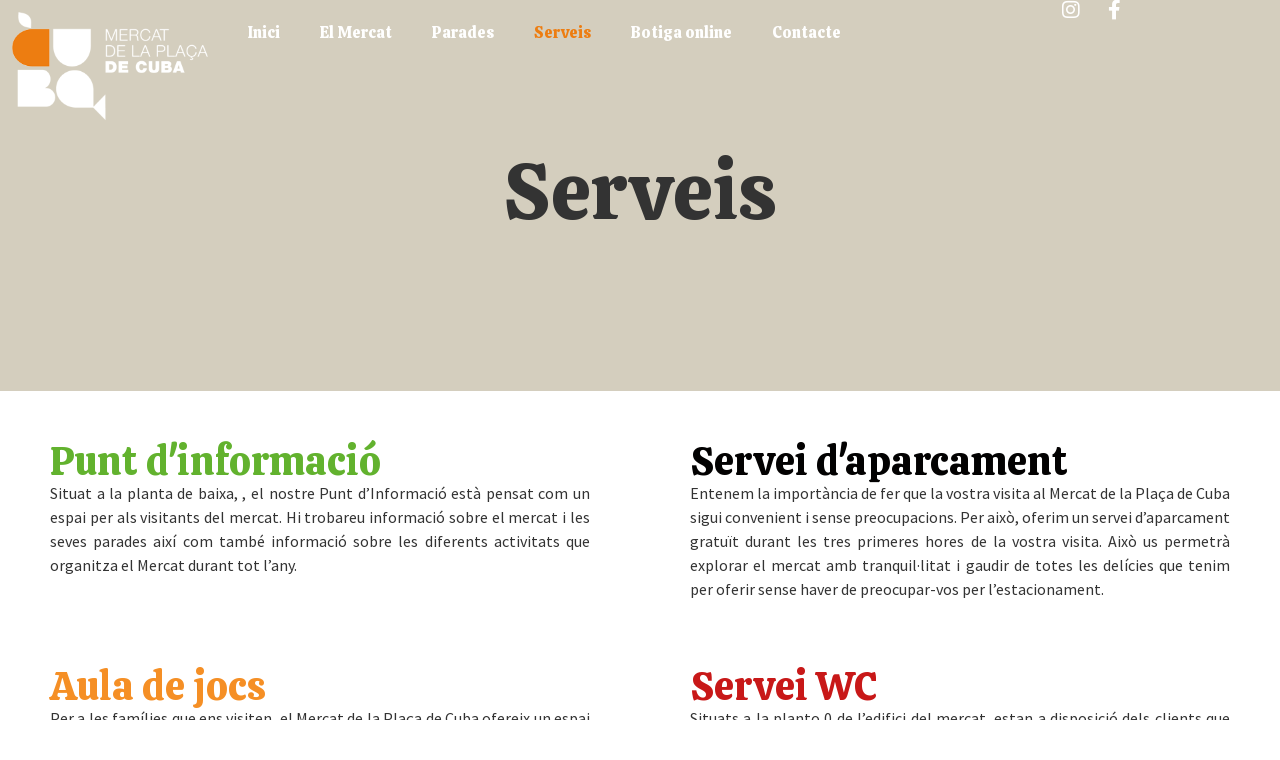

--- FILE ---
content_type: text/html; charset=UTF-8
request_url: https://mercatcuba.com/serveis/
body_size: 56529
content:
<!doctype html>
<html lang="es">
<head><meta charset="UTF-8"><script>if(navigator.userAgent.match(/MSIE|Internet Explorer/i)||navigator.userAgent.match(/Trident\/7\..*?rv:11/i)){var href=document.location.href;if(!href.match(/[?&]nowprocket/)){if(href.indexOf("?")==-1){if(href.indexOf("#")==-1){document.location.href=href+"?nowprocket=1"}else{document.location.href=href.replace("#","?nowprocket=1#")}}else{if(href.indexOf("#")==-1){document.location.href=href+"&nowprocket=1"}else{document.location.href=href.replace("#","&nowprocket=1#")}}}}</script><script>(()=>{class RocketLazyLoadScripts{constructor(){this.v="1.2.6",this.triggerEvents=["keydown","mousedown","mousemove","touchmove","touchstart","touchend","wheel"],this.userEventHandler=this.t.bind(this),this.touchStartHandler=this.i.bind(this),this.touchMoveHandler=this.o.bind(this),this.touchEndHandler=this.h.bind(this),this.clickHandler=this.u.bind(this),this.interceptedClicks=[],this.interceptedClickListeners=[],this.l(this),window.addEventListener("pageshow",(t=>{this.persisted=t.persisted,this.everythingLoaded&&this.m()})),this.CSPIssue=sessionStorage.getItem("rocketCSPIssue"),document.addEventListener("securitypolicyviolation",(t=>{this.CSPIssue||"script-src-elem"!==t.violatedDirective||"data"!==t.blockedURI||(this.CSPIssue=!0,sessionStorage.setItem("rocketCSPIssue",!0))})),document.addEventListener("DOMContentLoaded",(()=>{this.k()})),this.delayedScripts={normal:[],async:[],defer:[]},this.trash=[],this.allJQueries=[]}p(t){document.hidden?t.t():(this.triggerEvents.forEach((e=>window.addEventListener(e,t.userEventHandler,{passive:!0}))),window.addEventListener("touchstart",t.touchStartHandler,{passive:!0}),window.addEventListener("mousedown",t.touchStartHandler),document.addEventListener("visibilitychange",t.userEventHandler))}_(){this.triggerEvents.forEach((t=>window.removeEventListener(t,this.userEventHandler,{passive:!0}))),document.removeEventListener("visibilitychange",this.userEventHandler)}i(t){"HTML"!==t.target.tagName&&(window.addEventListener("touchend",this.touchEndHandler),window.addEventListener("mouseup",this.touchEndHandler),window.addEventListener("touchmove",this.touchMoveHandler,{passive:!0}),window.addEventListener("mousemove",this.touchMoveHandler),t.target.addEventListener("click",this.clickHandler),this.L(t.target,!0),this.S(t.target,"onclick","rocket-onclick"),this.C())}o(t){window.removeEventListener("touchend",this.touchEndHandler),window.removeEventListener("mouseup",this.touchEndHandler),window.removeEventListener("touchmove",this.touchMoveHandler,{passive:!0}),window.removeEventListener("mousemove",this.touchMoveHandler),t.target.removeEventListener("click",this.clickHandler),this.L(t.target,!1),this.S(t.target,"rocket-onclick","onclick"),this.M()}h(){window.removeEventListener("touchend",this.touchEndHandler),window.removeEventListener("mouseup",this.touchEndHandler),window.removeEventListener("touchmove",this.touchMoveHandler,{passive:!0}),window.removeEventListener("mousemove",this.touchMoveHandler)}u(t){t.target.removeEventListener("click",this.clickHandler),this.L(t.target,!1),this.S(t.target,"rocket-onclick","onclick"),this.interceptedClicks.push(t),t.preventDefault(),t.stopPropagation(),t.stopImmediatePropagation(),this.M()}O(){window.removeEventListener("touchstart",this.touchStartHandler,{passive:!0}),window.removeEventListener("mousedown",this.touchStartHandler),this.interceptedClicks.forEach((t=>{t.target.dispatchEvent(new MouseEvent("click",{view:t.view,bubbles:!0,cancelable:!0}))}))}l(t){EventTarget.prototype.addEventListenerWPRocketBase=EventTarget.prototype.addEventListener,EventTarget.prototype.addEventListener=function(e,i,o){"click"!==e||t.windowLoaded||i===t.clickHandler||t.interceptedClickListeners.push({target:this,func:i,options:o}),(this||window).addEventListenerWPRocketBase(e,i,o)}}L(t,e){this.interceptedClickListeners.forEach((i=>{i.target===t&&(e?t.removeEventListener("click",i.func,i.options):t.addEventListener("click",i.func,i.options))})),t.parentNode!==document.documentElement&&this.L(t.parentNode,e)}D(){return new Promise((t=>{this.P?this.M=t:t()}))}C(){this.P=!0}M(){this.P=!1}S(t,e,i){t.hasAttribute&&t.hasAttribute(e)&&(event.target.setAttribute(i,event.target.getAttribute(e)),event.target.removeAttribute(e))}t(){this._(this),"loading"===document.readyState?document.addEventListener("DOMContentLoaded",this.R.bind(this)):this.R()}k(){let t=[];document.querySelectorAll("script[type=rocketlazyloadscript][data-rocket-src]").forEach((e=>{let i=e.getAttribute("data-rocket-src");if(i&&!i.startsWith("data:")){0===i.indexOf("//")&&(i=location.protocol+i);try{const o=new URL(i).origin;o!==location.origin&&t.push({src:o,crossOrigin:e.crossOrigin||"module"===e.getAttribute("data-rocket-type")})}catch(t){}}})),t=[...new Map(t.map((t=>[JSON.stringify(t),t]))).values()],this.T(t,"preconnect")}async R(){this.lastBreath=Date.now(),this.j(this),this.F(this),this.I(),this.W(),this.q(),await this.A(this.delayedScripts.normal),await this.A(this.delayedScripts.defer),await this.A(this.delayedScripts.async);try{await this.U(),await this.H(this),await this.J()}catch(t){console.error(t)}window.dispatchEvent(new Event("rocket-allScriptsLoaded")),this.everythingLoaded=!0,this.D().then((()=>{this.O()})),this.N()}W(){document.querySelectorAll("script[type=rocketlazyloadscript]").forEach((t=>{t.hasAttribute("data-rocket-src")?t.hasAttribute("async")&&!1!==t.async?this.delayedScripts.async.push(t):t.hasAttribute("defer")&&!1!==t.defer||"module"===t.getAttribute("data-rocket-type")?this.delayedScripts.defer.push(t):this.delayedScripts.normal.push(t):this.delayedScripts.normal.push(t)}))}async B(t){if(await this.G(),!0!==t.noModule||!("noModule"in HTMLScriptElement.prototype))return new Promise((e=>{let i;function o(){(i||t).setAttribute("data-rocket-status","executed"),e()}try{if(navigator.userAgent.indexOf("Firefox/")>0||""===navigator.vendor||this.CSPIssue)i=document.createElement("script"),[...t.attributes].forEach((t=>{let e=t.nodeName;"type"!==e&&("data-rocket-type"===e&&(e="type"),"data-rocket-src"===e&&(e="src"),i.setAttribute(e,t.nodeValue))})),t.text&&(i.text=t.text),i.hasAttribute("src")?(i.addEventListener("load",o),i.addEventListener("error",(function(){i.setAttribute("data-rocket-status","failed-network"),e()})),setTimeout((()=>{i.isConnected||e()}),1)):(i.text=t.text,o()),t.parentNode.replaceChild(i,t);else{const i=t.getAttribute("data-rocket-type"),s=t.getAttribute("data-rocket-src");i?(t.type=i,t.removeAttribute("data-rocket-type")):t.removeAttribute("type"),t.addEventListener("load",o),t.addEventListener("error",(i=>{this.CSPIssue&&i.target.src.startsWith("data:")?(console.log("WPRocket: data-uri blocked by CSP -> fallback"),t.removeAttribute("src"),this.B(t).then(e)):(t.setAttribute("data-rocket-status","failed-network"),e())})),s?(t.removeAttribute("data-rocket-src"),t.src=s):t.src="data:text/javascript;base64,"+window.btoa(unescape(encodeURIComponent(t.text)))}}catch(i){t.setAttribute("data-rocket-status","failed-transform"),e()}}));t.setAttribute("data-rocket-status","skipped")}async A(t){const e=t.shift();return e&&e.isConnected?(await this.B(e),this.A(t)):Promise.resolve()}q(){this.T([...this.delayedScripts.normal,...this.delayedScripts.defer,...this.delayedScripts.async],"preload")}T(t,e){var i=document.createDocumentFragment();t.forEach((t=>{const o=t.getAttribute&&t.getAttribute("data-rocket-src")||t.src;if(o&&!o.startsWith("data:")){const s=document.createElement("link");s.href=o,s.rel=e,"preconnect"!==e&&(s.as="script"),t.getAttribute&&"module"===t.getAttribute("data-rocket-type")&&(s.crossOrigin=!0),t.crossOrigin&&(s.crossOrigin=t.crossOrigin),t.integrity&&(s.integrity=t.integrity),i.appendChild(s),this.trash.push(s)}})),document.head.appendChild(i)}j(t){let e={};function i(i,o){return e[o].eventsToRewrite.indexOf(i)>=0&&!t.everythingLoaded?"rocket-"+i:i}function o(t,o){!function(t){e[t]||(e[t]={originalFunctions:{add:t.addEventListener,remove:t.removeEventListener},eventsToRewrite:[]},t.addEventListener=function(){arguments[0]=i(arguments[0],t),e[t].originalFunctions.add.apply(t,arguments)},t.removeEventListener=function(){arguments[0]=i(arguments[0],t),e[t].originalFunctions.remove.apply(t,arguments)})}(t),e[t].eventsToRewrite.push(o)}function s(e,i){let o=e[i];e[i]=null,Object.defineProperty(e,i,{get:()=>o||function(){},set(s){t.everythingLoaded?o=s:e["rocket"+i]=o=s}})}o(document,"DOMContentLoaded"),o(window,"DOMContentLoaded"),o(window,"load"),o(window,"pageshow"),o(document,"readystatechange"),s(document,"onreadystatechange"),s(window,"onload"),s(window,"onpageshow");try{Object.defineProperty(document,"readyState",{get:()=>t.rocketReadyState,set(e){t.rocketReadyState=e},configurable:!0}),document.readyState="loading"}catch(t){console.log("WPRocket DJE readyState conflict, bypassing")}}F(t){let e;function i(e){return t.everythingLoaded?e:e.split(" ").map((t=>"load"===t||0===t.indexOf("load.")?"rocket-jquery-load":t)).join(" ")}function o(o){function s(t){const e=o.fn[t];o.fn[t]=o.fn.init.prototype[t]=function(){return this[0]===window&&("string"==typeof arguments[0]||arguments[0]instanceof String?arguments[0]=i(arguments[0]):"object"==typeof arguments[0]&&Object.keys(arguments[0]).forEach((t=>{const e=arguments[0][t];delete arguments[0][t],arguments[0][i(t)]=e}))),e.apply(this,arguments),this}}o&&o.fn&&!t.allJQueries.includes(o)&&(o.fn.ready=o.fn.init.prototype.ready=function(e){return t.domReadyFired?e.bind(document)(o):document.addEventListener("rocket-DOMContentLoaded",(()=>e.bind(document)(o))),o([])},s("on"),s("one"),t.allJQueries.push(o)),e=o}o(window.jQuery),Object.defineProperty(window,"jQuery",{get:()=>e,set(t){o(t)}})}async H(t){const e=document.querySelector("script[data-webpack]");e&&(await async function(){return new Promise((t=>{e.addEventListener("load",t),e.addEventListener("error",t)}))}(),await t.K(),await t.H(t))}async U(){this.domReadyFired=!0;try{document.readyState="interactive"}catch(t){}await this.G(),document.dispatchEvent(new Event("rocket-readystatechange")),await this.G(),document.rocketonreadystatechange&&document.rocketonreadystatechange(),await this.G(),document.dispatchEvent(new Event("rocket-DOMContentLoaded")),await this.G(),window.dispatchEvent(new Event("rocket-DOMContentLoaded"))}async J(){try{document.readyState="complete"}catch(t){}await this.G(),document.dispatchEvent(new Event("rocket-readystatechange")),await this.G(),document.rocketonreadystatechange&&document.rocketonreadystatechange(),await this.G(),window.dispatchEvent(new Event("rocket-load")),await this.G(),window.rocketonload&&window.rocketonload(),await this.G(),this.allJQueries.forEach((t=>t(window).trigger("rocket-jquery-load"))),await this.G();const t=new Event("rocket-pageshow");t.persisted=this.persisted,window.dispatchEvent(t),await this.G(),window.rocketonpageshow&&window.rocketonpageshow({persisted:this.persisted}),this.windowLoaded=!0}m(){document.onreadystatechange&&document.onreadystatechange(),window.onload&&window.onload(),window.onpageshow&&window.onpageshow({persisted:this.persisted})}I(){const t=new Map;document.write=document.writeln=function(e){const i=document.currentScript;i||console.error("WPRocket unable to document.write this: "+e);const o=document.createRange(),s=i.parentElement;let n=t.get(i);void 0===n&&(n=i.nextSibling,t.set(i,n));const c=document.createDocumentFragment();o.setStart(c,0),c.appendChild(o.createContextualFragment(e)),s.insertBefore(c,n)}}async G(){Date.now()-this.lastBreath>45&&(await this.K(),this.lastBreath=Date.now())}async K(){return document.hidden?new Promise((t=>setTimeout(t))):new Promise((t=>requestAnimationFrame(t)))}N(){this.trash.forEach((t=>t.remove()))}static run(){const t=new RocketLazyLoadScripts;t.p(t)}}RocketLazyLoadScripts.run()})();</script>
	
	<meta name="viewport" content="width=device-width, initial-scale=1">
	<link rel="profile" href="https://gmpg.org/xfn/11">
	<meta name='robots' content='index, follow, max-image-preview:large, max-snippet:-1, max-video-preview:-1' />
<script type="rocketlazyloadscript" data-minify="1" id="cookieyes" data-rocket-type="text/javascript" data-rocket-src="https://mercatcuba.com/wp-content/cache/min/1/client_data/e9149699c7f007e517019afc/script.js?ver=1735548966" data-rocket-defer defer></script>
	<!-- This site is optimized with the Yoast SEO plugin v21.1 - https://yoast.com/wordpress/plugins/seo/ -->
	<title>Serveis - Mercat Plaça de Cuba Mataró</title><link rel="preload" data-rocket-preload as="font" href="https://mercatcuba.com/wp-content/plugins/elementor/assets/lib/font-awesome/webfonts/fa-brands-400.woff2" crossorigin><link rel="preload" data-rocket-preload as="font" href="https://fonts.gstatic.com/s/calistoga/v15/6NUU8F2OJg6MeR7l4e0fs8wB49dJfg.woff2" crossorigin><link rel="preload" data-rocket-preload as="font" href="https://fonts.gstatic.com/s/sourcesanspro/v22/6xK3dSBYKcSV-LCoeQqfX1RYOo3qOK7lujVj9w.woff2" crossorigin><style id="wpr-usedcss">body{--wp--preset--color--black:#000000;--wp--preset--color--cyan-bluish-gray:#abb8c3;--wp--preset--color--white:#ffffff;--wp--preset--color--pale-pink:#f78da7;--wp--preset--color--vivid-red:#cf2e2e;--wp--preset--color--luminous-vivid-orange:#ff6900;--wp--preset--color--luminous-vivid-amber:#fcb900;--wp--preset--color--light-green-cyan:#7bdcb5;--wp--preset--color--vivid-green-cyan:#00d084;--wp--preset--color--pale-cyan-blue:#8ed1fc;--wp--preset--color--vivid-cyan-blue:#0693e3;--wp--preset--color--vivid-purple:#9b51e0;--wp--preset--gradient--vivid-cyan-blue-to-vivid-purple:linear-gradient(135deg,rgba(6, 147, 227, 1) 0%,rgb(155, 81, 224) 100%);--wp--preset--gradient--light-green-cyan-to-vivid-green-cyan:linear-gradient(135deg,rgb(122, 220, 180) 0%,rgb(0, 208, 130) 100%);--wp--preset--gradient--luminous-vivid-amber-to-luminous-vivid-orange:linear-gradient(135deg,rgba(252, 185, 0, 1) 0%,rgba(255, 105, 0, 1) 100%);--wp--preset--gradient--luminous-vivid-orange-to-vivid-red:linear-gradient(135deg,rgba(255, 105, 0, 1) 0%,rgb(207, 46, 46) 100%);--wp--preset--gradient--very-light-gray-to-cyan-bluish-gray:linear-gradient(135deg,rgb(238, 238, 238) 0%,rgb(169, 184, 195) 100%);--wp--preset--gradient--cool-to-warm-spectrum:linear-gradient(135deg,rgb(74, 234, 220) 0%,rgb(151, 120, 209) 20%,rgb(207, 42, 186) 40%,rgb(238, 44, 130) 60%,rgb(251, 105, 98) 80%,rgb(254, 248, 76) 100%);--wp--preset--gradient--blush-light-purple:linear-gradient(135deg,rgb(255, 206, 236) 0%,rgb(152, 150, 240) 100%);--wp--preset--gradient--blush-bordeaux:linear-gradient(135deg,rgb(254, 205, 165) 0%,rgb(254, 45, 45) 50%,rgb(107, 0, 62) 100%);--wp--preset--gradient--luminous-dusk:linear-gradient(135deg,rgb(255, 203, 112) 0%,rgb(199, 81, 192) 50%,rgb(65, 88, 208) 100%);--wp--preset--gradient--pale-ocean:linear-gradient(135deg,rgb(255, 245, 203) 0%,rgb(182, 227, 212) 50%,rgb(51, 167, 181) 100%);--wp--preset--gradient--electric-grass:linear-gradient(135deg,rgb(202, 248, 128) 0%,rgb(113, 206, 126) 100%);--wp--preset--gradient--midnight:linear-gradient(135deg,rgb(2, 3, 129) 0%,rgb(40, 116, 252) 100%);--wp--preset--font-size--small:13px;--wp--preset--font-size--medium:20px;--wp--preset--font-size--large:36px;--wp--preset--font-size--x-large:42px;--wp--preset--spacing--20:0.44rem;--wp--preset--spacing--30:0.67rem;--wp--preset--spacing--40:1rem;--wp--preset--spacing--50:1.5rem;--wp--preset--spacing--60:2.25rem;--wp--preset--spacing--70:3.38rem;--wp--preset--spacing--80:5.06rem;--wp--preset--shadow--natural:6px 6px 9px rgba(0, 0, 0, .2);--wp--preset--shadow--deep:12px 12px 50px rgba(0, 0, 0, .4);--wp--preset--shadow--sharp:6px 6px 0px rgba(0, 0, 0, .2);--wp--preset--shadow--outlined:6px 6px 0px -3px rgba(255, 255, 255, 1),6px 6px rgba(0, 0, 0, 1);--wp--preset--shadow--crisp:6px 6px 0px rgba(0, 0, 0, 1)}:where(.is-layout-flex){gap:.5em}:where(.is-layout-grid){gap:.5em}:where(.wp-block-post-template.is-layout-flex){gap:1.25em}:where(.wp-block-post-template.is-layout-grid){gap:1.25em}:where(.wp-block-columns.is-layout-flex){gap:2em}:where(.wp-block-columns.is-layout-grid){gap:2em}#sb_instagram{width:100%;margin:0 auto;padding:0;-webkit-box-sizing:border-box;-moz-box-sizing:border-box;box-sizing:border-box}#sb_instagram:after{content:"";display:table;clear:both}#sb_instagram.sbi_fixed_height{overflow:hidden;overflow-y:auto;-webkit-box-sizing:border-box;-moz-box-sizing:border-box;box-sizing:border-box}#sb_instagram #sbi_images{width:100%;float:left;line-height:0;-webkit-box-sizing:border-box;-moz-box-sizing:border-box;box-sizing:border-box}#sb_instagram .sbi_header_link{-webkit-box-shadow:none;box-shadow:none}#sb_instagram .sbi_header_link:hover{border:none}#sb_instagram #sbi_images .sbi_item{display:inline-block;float:left;vertical-align:top;zoom:1;padding:inherit!important;margin:0!important;text-decoration:none;opacity:1;overflow:hidden;-webkit-box-sizing:border-box;-moz-box-sizing:border-box;box-sizing:border-box;-webkit-transition:.5s;-moz-transition:.5s;-o-transition:.5s;transition:all .5s ease}#sb_instagram #sbi_images .sbi_item.sbi_transition{opacity:0}#sb_instagram.sbi_col_9 #sbi_images .sbi_item{width:11.11%}#sb_instagram .sbi_photo_wrap{position:relative}#sb_instagram .sbi_photo{display:block;text-decoration:none}#sb_instagram .sbi_photo img{width:100%;height:auto}#sb_instagram .sbi_no_js img{display:none}#sb_instagram a,#sb_instagram a:active,#sb_instagram a:focus,#sb_instagram a:hover{outline:0}#sb_instagram img{display:block;padding:0!important;margin:0!important;max-width:100%!important;opacity:1!important}#sb_instagram svg:not(:root).svg-inline--fa{height:1em;display:inline-block}#sb_instagram .sbi_type_carousel .sbi_playbtn,#sb_instagram .sbi_type_carousel .svg-inline--fa.fa-play,#sb_instagram .sbi_type_video .sbi_playbtn,#sb_instagram .sbi_type_video .svg-inline--fa.fa-play,.sbi_type_carousel .fa-clone{display:block!important;position:absolute;z-index:1;color:#fff;color:rgba(255,255,255,.9);font-style:normal!important;text-shadow:0 0 8px rgba(0,0,0,.8)}#sb_instagram .sbi_type_carousel .sbi_playbtn,#sb_instagram .sbi_type_video .sbi_playbtn{z-index:2;top:50%;left:50%;margin-top:-24px;margin-left:-19px;padding:0;font-size:48px}#sb_instagram .sbi_type_carousel .fa-clone{right:12px;top:12px;font-size:24px;text-shadow:0 0 8px rgba(0,0,0,.3)}#sb_instagram .sbi_type_carousel .svg-inline--fa.fa-play,#sb_instagram .sbi_type_video .svg-inline--fa.fa-play,.sbi_type_carousel svg.fa-clone{-webkit-filter:drop-shadow(0 0 2px rgba(0,0,0,.4));filter:drop-shadow(0 0 2px rgba(0, 0, 0, .4))}#sb_instagram .sbi_loader{width:20px;height:20px;position:relative;top:50%;left:50%;margin:-10px 0 0 -10px;background-color:#000;background-color:rgba(0,0,0,.5);border-radius:100%;-webkit-animation:1s ease-in-out infinite sbi-sk-scaleout;animation:1s ease-in-out infinite sbi-sk-scaleout}#sb_instagram br{display:none}#sbi_load p{display:inline;padding:0;margin:0}#sb_instagram #sbi_load .sbi_loader{position:absolute;margin-top:-11px;background-color:#fff;opacity:1}@-webkit-keyframes sbi-sk-scaleout{0%{-webkit-transform:scale(0)}100%{-webkit-transform:scale(1);opacity:0}}@keyframes sbi-sk-scaleout{0%{-webkit-transform:scale(0);-ms-transform:scale(0);transform:scale(0)}100%{-webkit-transform:scale(1);-ms-transform:scale(1);transform:scale(1);opacity:0}}#sb_instagram .fa-spin{-webkit-animation:2s linear infinite fa-spin;animation:2s linear infinite fa-spin}@-webkit-keyframes fa-spin{0%{-webkit-transform:rotate(0);transform:rotate(0)}100%{-webkit-transform:rotate(359deg);transform:rotate(359deg)}}@keyframes fa-spin{0%{-webkit-transform:rotate(0);transform:rotate(0)}100%{-webkit-transform:rotate(359deg);transform:rotate(359deg)}}.sbi-screenreader{text-indent:-9999px!important;display:block!important;width:0!important;height:0!important;line-height:0!important;text-align:left!important;overflow:hidden!important}#sb_instagram .sb_instagram_header,.sb_instagram_header{float:left;clear:both;margin:0 0 15px;padding:0;line-height:1.2;width:100%}#sb_instagram .sb_instagram_header a,.sb_instagram_header a{float:left;display:block;min-width:100%;text-decoration:none;transition:color .5s ease}#sb_instagram .sb_instagram_header .sbi_header_img_hover,.sb_instagram_header .sbi_header_img_hover{opacity:0;position:absolute;width:100%;top:0;bottom:0;left:0;text-align:center;color:#fff;background:rgba(0,0,0,.75)}#sb_instagram .sb_instagram_header .sbi_header_img_hover i{overflow:hidden}#sb_instagram .sb_instagram_header .sbi_header_img_hover,.sb_instagram_header .sbi_header_img_hover{z-index:2;transition:opacity .4s ease-in-out}#sb_instagram .sb_instagram_header .sbi_fade_in,.sb_instagram_header .sbi_fade_in{opacity:1;transition:opacity .2s ease-in-out}#sb_instagram .sb_instagram_header .sbi_header_img_hover,.sb_instagram_header .sbi_header_img_hover{position:absolute;width:100%;top:0;bottom:0;left:0;text-align:center;color:#fff;background:rgba(0,0,0,.75);-moz-opacity:0;opacity:0;border-radius:40px;transition:opacity .2s}#sb_instagram .sb_instagram_header a:focus .sbi_header_img_hover,#sb_instagram .sb_instagram_header a:hover .sbi_header_img_hover,.sb_instagram_header a:focus .sbi_header_img_hover,.sb_instagram_header a:hover .sbi_header_img_hover{opacity:1}#sb_instagram .sb_instagram_header a,.sb_instagram_header a{text-decoration:none}#sb_instagram .sb_instagram_header h3,.sb_instagram_header h3{font-size:16px;line-height:1.3}#sb_instagram .sb_instagram_header p,.sb_instagram_header p{font-size:13px;line-height:1.3;margin:0;padding:0}#sb_instagram p:empty{display:none}#sb_instagram #sbi_load{float:left;clear:both;width:100%;text-align:center}#sb_instagram #sbi_load{opacity:1;transition:all .5s ease-in}#sb_instagram .sbi_load_btn .sbi_btn_text,#sb_instagram .sbi_load_btn .sbi_loader{opacity:1;transition:all .1s ease-in}#sb_instagram .sbi_hidden{opacity:0!important}#sb_instagram #sbi_load .sbi_load_btn,#sb_instagram .sbi_follow_btn a{display:inline-block;vertical-align:top;zoom:1;padding:7px 14px;margin:5px auto 0;background:#333;border:none;color:#fff;text-decoration:none;font-size:13px;line-height:1.5;-moz-border-radius:4px;-webkit-border-radius:4px;border-radius:4px;-webkit-box-sizing:border-box;-moz-box-sizing:border-box;box-sizing:border-box}#sb_instagram #sbi_load .sbi_load_btn{position:relative}#sb_instagram .sbi_follow_btn{display:inline-block;vertical-align:top;zoom:1;text-align:center}#sb_instagram .sbi_follow_btn a{background:#408bd1;color:#fff}#sb_instagram #sbi_load .sbi_load_btn,#sb_instagram .sbi_follow_btn a{transition:all .1s ease-in}#sb_instagram #sbi_load .sbi_load_btn:hover{outline:0;box-shadow:inset 0 0 20px 20px rgba(255,255,255,.25)}#sb_instagram .sbi_follow_btn a:focus,#sb_instagram .sbi_follow_btn a:hover{outline:0;box-shadow:inset 0 0 10px 20px #359dff}#sb_instagram #sbi_load .sbi_load_btn:active,#sb_instagram .sbi_follow_btn a:active{box-shadow:inset 0 0 10px 20px rgba(0,0,0,.3)}#sb_instagram .sbi_follow_btn svg{margin-bottom:-1px;margin-right:7px;font-size:15px}#sb_instagram .sbi_follow_btn svg{vertical-align:-.125em}#sb_instagram #sbi_load .sbi_follow_btn{margin-left:5px}#sbi_mod_error{display:none;border:1px solid #ddd;background:#eee;color:#333;margin:10px 0 0;padding:10px 15px;font-size:13px;text-align:center;clear:both;-moz-border-radius:4px;-webkit-border-radius:4px;border-radius:4px}#sbi_mod_error br{display:initial!important}#sbi_mod_error p{padding:5px 0!important;margin:0!important;line-height:1.3!important}#sbi_mod_error ul{padding:5px 0 5px 20px!important;margin:0!important}#sbi_mod_error li{padding:1px 0!important;margin:0!important}#sbi_mod_error span{font-size:12px}#sb_instagram.sbi_medium .sbi_photo_wrap .svg-inline--fa.fa-play,#sb_instagram.sbi_medium .sbi_playbtn{margin-top:-12px;margin-left:-9px;font-size:23px}#sb_instagram.sbi_medium .sbi_type_carousel .sbi_photo_wrap .fa-clone{right:8px;top:8px;font-size:18px}#sb_instagram.sbi_small .sbi_photo_wrap .svg-inline--fa.fa-play,#sb_instagram.sbi_small .sbi_playbtn{margin-top:-9px;margin-left:-7px;font-size:18px}#sb_instagram.sbi_small .sbi_type_carousel .sbi_photo_wrap .fa-clone{right:5px;top:5px;font-size:12px}@media all and (max-width:640px){#sb_instagram.sbi_col_9 #sbi_images .sbi_item{width:25%}#sb_instagram.sbi_width_resp{width:100%!important}}#sb_instagram.sbi_no_js #sbi_images .sbi_item .sbi_photo_wrap{box-sizing:border-box;position:relative;overflow:hidden}#sb_instagram.sbi_no_js #sbi_images .sbi_item .sbi_photo_wrap:before{content:"";display:block;padding-top:100%;z-index:-300}#sb_instagram.sbi_no_js #sbi_images .sbi_item .sbi_photo{position:absolute;top:0;left:0;bottom:0;right:0}#sb_instagram.sbi_no_js #sbi_images .sbi_item.sbi_transition{opacity:1}#sb_instagram.sbi_no_js .sbi_load_btn,#sb_instagram.sbi_no_js .sbi_photo img{display:none}@media all and (max-width:480px){#sb_instagram.sbi_col_9 #sbi_images .sbi_item{width:100%}#sb_instagram.sbi_mob_col_1 #sbi_images .sbi_item{width:100%}}@media all and (max-width:800px){#sb_instagram.sbi_tab_col_3 #sbi_images .sbi_item{width:33.33%}}@media all and (max-width:480px){#sb_instagram.sbi_col_9.sbi_mob_col_auto #sbi_images .sbi_item,#sb_instagram.sbi_mob_col_1 #sbi_images .sbi_item{width:100%}}#sb_instagram #sbi_images .sbi_item.sbi_num_diff_hide{display:none!important}body:after{content:url(https://mercatcuba.com/wp-content/plugins/instagram-feed/img/sbi-sprite.png);display:none}#sb_instagram svg:not(:root).svg-inline--fa{box-sizing:unset;overflow:visible;width:1em}:where(.wp-block-button__link){border-radius:9999px;box-shadow:none;padding:calc(.667em + 2px) calc(1.333em + 2px);text-decoration:none}:where(.wp-block-calendar table:not(.has-background) th){background:#ddd}:where(.wp-block-columns){margin-bottom:1.75em}:where(.wp-block-columns.has-background){padding:1.25em 2.375em}:where(.wp-block-post-comments input[type=submit]){border:none}:where(.wp-block-cover-image:not(.has-text-color)),:where(.wp-block-cover:not(.has-text-color)){color:#fff}:where(.wp-block-cover-image.is-light:not(.has-text-color)),:where(.wp-block-cover.is-light:not(.has-text-color)){color:#000}:where(.wp-block-file){margin-bottom:1.5em}:where(.wp-block-file__button){border-radius:2em;display:inline-block;padding:.5em 1em}:where(.wp-block-file__button):is(a):active,:where(.wp-block-file__button):is(a):focus,:where(.wp-block-file__button):is(a):hover,:where(.wp-block-file__button):is(a):visited{box-shadow:none;color:#fff;opacity:.85;text-decoration:none}:where(.wp-block-latest-comments:not([style*=line-height] .wp-block-latest-comments__comment)){line-height:1.1}:where(.wp-block-latest-comments:not([style*=line-height] .wp-block-latest-comments__comment-excerpt p)){line-height:1.8}ul{box-sizing:border-box}:where(.wp-block-navigation.has-background .wp-block-navigation-item a:not(.wp-element-button)),:where(.wp-block-navigation.has-background .wp-block-navigation-submenu a:not(.wp-element-button)){padding:.5em 1em}:where(.wp-block-navigation .wp-block-navigation__submenu-container .wp-block-navigation-item a:not(.wp-element-button)),:where(.wp-block-navigation .wp-block-navigation__submenu-container .wp-block-navigation-submenu a:not(.wp-element-button)),:where(.wp-block-navigation .wp-block-navigation__submenu-container .wp-block-navigation-submenu button.wp-block-navigation-item__content),:where(.wp-block-navigation .wp-block-navigation__submenu-container .wp-block-pages-list__item button.wp-block-navigation-item__content){padding:.5em 1em}:where(p.has-text-color:not(.has-link-color)) a{color:inherit}:where(.wp-block-post-excerpt){margin-bottom:var(--wp--style--block-gap);margin-top:var(--wp--style--block-gap)}:where(.wp-block-pullquote){margin:0 0 1em}:where(.wp-block-search__button){border:1px solid #ccc;padding:6px 10px}:where(.wp-block-search__button-inside .wp-block-search__inside-wrapper){border:1px solid #949494;box-sizing:border-box;padding:4px}:where(.wp-block-search__button-inside .wp-block-search__inside-wrapper) .wp-block-search__input{border:none;border-radius:0;padding:0 4px}:where(.wp-block-search__button-inside .wp-block-search__inside-wrapper) .wp-block-search__input:focus{outline:0}:where(.wp-block-search__button-inside .wp-block-search__inside-wrapper) :where(.wp-block-search__button){padding:4px 8px}:where(.wp-block-term-description){margin-bottom:var(--wp--style--block-gap);margin-top:var(--wp--style--block-gap)}:where(pre.wp-block-verse){font-family:inherit}:root{--wp--preset--font-size--normal:16px;--wp--preset--font-size--huge:42px}.screen-reader-text{clip:rect(1px,1px,1px,1px);word-wrap:normal!important;border:0;-webkit-clip-path:inset(50%);clip-path:inset(50%);height:1px;margin:-1px;overflow:hidden;padding:0;position:absolute;width:1px}.screen-reader-text:focus{clip:auto!important;background-color:#ddd;-webkit-clip-path:none;clip-path:none;color:#444;display:block;font-size:1em;height:auto;left:5px;line-height:normal;padding:15px 23px 14px;text-decoration:none;top:5px;width:auto;z-index:100000}html :where(.has-border-color){border-style:solid}html :where([style*=border-top-color]){border-top-style:solid}html :where([style*=border-right-color]){border-right-style:solid}html :where([style*=border-bottom-color]){border-bottom-style:solid}html :where([style*=border-left-color]){border-left-style:solid}html :where([style*=border-width]){border-style:solid}html :where([style*=border-top-width]){border-top-style:solid}html :where([style*=border-right-width]){border-right-style:solid}html :where([style*=border-bottom-width]){border-bottom-style:solid}html :where([style*=border-left-width]){border-left-style:solid}html :where(img[class*=wp-image-]){height:auto;max-width:100%}:where(figure){margin:0 0 1em}html :where(.is-position-sticky){--wp-admin--admin-bar--position-offset:var(--wp-admin--admin-bar--height,0)}@media screen and (max-width:600px){html :where(.is-position-sticky){--wp-admin--admin-bar--position-offset:0}}[class*=" eicon-"],[class^=eicon]{display:inline-block;font-family:eicons;font-size:inherit;font-weight:400;font-style:normal;font-variant:normal;line-height:1;text-rendering:auto;-webkit-font-smoothing:antialiased;-moz-osx-font-smoothing:grayscale}.eicon-close:before{content:"\e87f"}.dialog-widget-content{background-color:var(--e-a-bg-default);position:absolute;border-radius:3px;box-shadow:2px 8px 23px 3px rgba(0,0,0,.2);overflow:hidden}.dialog-message{line-height:1.5;box-sizing:border-box}.dialog-close-button{cursor:pointer;position:absolute;margin-top:15px;right:15px;color:var(--e-a-color-txt);font-size:15px;line-height:1;transition:var(--e-a-transition-hover)}.dialog-close-button:hover{color:var(--e-a-color-txt-hover)}.dialog-prevent-scroll{overflow:hidden;max-height:100vh}.dialog-type-lightbox{position:fixed;height:100%;width:100%;bottom:0;left:0;background-color:rgba(0,0,0,.8);z-index:9999;-webkit-user-select:none;-moz-user-select:none;user-select:none}.elementor-editor-active .elementor-popup-modal{background-color:initial}.dialog-type-alert .dialog-widget-content,.dialog-type-confirm .dialog-widget-content{margin:auto;width:400px;padding:20px}.dialog-type-alert .dialog-header,.dialog-type-confirm .dialog-header{font-size:15px;font-weight:500}.dialog-type-alert .dialog-header:after,.dialog-type-confirm .dialog-header:after{content:"";display:block;border-block-end:var(--e-a-border);padding-block-end:10px;margin-block-end:10px;margin-inline-start:-20px;margin-inline-end:-20px}.dialog-type-alert .dialog-message,.dialog-type-confirm .dialog-message{min-height:50px}.dialog-type-alert .dialog-buttons-wrapper,.dialog-type-confirm .dialog-buttons-wrapper{padding-block-start:10px;display:flex;justify-content:flex-end;gap:15px}.dialog-type-alert .dialog-buttons-wrapper .dialog-button,.dialog-type-confirm .dialog-buttons-wrapper .dialog-button{font-size:12px;font-weight:500;line-height:1.2;padding:8px 16px;outline:0;border:none;border-radius:var(--e-a-border-radius);background-color:var(--e-a-btn-bg);color:var(--e-a-btn-color-invert);transition:var(--e-a-transition-hover)}.dialog-type-alert .dialog-buttons-wrapper .dialog-button:hover,.dialog-type-confirm .dialog-buttons-wrapper .dialog-button:hover{border:none}.dialog-type-alert .dialog-buttons-wrapper .dialog-button:focus,.dialog-type-alert .dialog-buttons-wrapper .dialog-button:hover,.dialog-type-confirm .dialog-buttons-wrapper .dialog-button:focus,.dialog-type-confirm .dialog-buttons-wrapper .dialog-button:hover{background-color:var(--e-a-btn-bg-hover);color:var(--e-a-btn-color-invert)}.dialog-type-alert .dialog-buttons-wrapper .dialog-button:active,.dialog-type-confirm .dialog-buttons-wrapper .dialog-button:active{background-color:var(--e-a-btn-bg-active)}.dialog-type-alert .dialog-buttons-wrapper .dialog-button:not([disabled]),.dialog-type-confirm .dialog-buttons-wrapper .dialog-button:not([disabled]){cursor:pointer}.dialog-type-alert .dialog-buttons-wrapper .dialog-button:disabled,.dialog-type-confirm .dialog-buttons-wrapper .dialog-button:disabled{background-color:var(--e-a-btn-bg-disabled);color:var(--e-a-btn-color-disabled)}.dialog-type-alert .dialog-buttons-wrapper .dialog-button:not(.elementor-button-state) .elementor-state-icon,.dialog-type-confirm .dialog-buttons-wrapper .dialog-button:not(.elementor-button-state) .elementor-state-icon{display:none}.dialog-type-alert .dialog-buttons-wrapper .dialog-button.dialog-cancel,.dialog-type-alert .dialog-buttons-wrapper .dialog-button.e-btn-txt,.dialog-type-confirm .dialog-buttons-wrapper .dialog-button.dialog-cancel,.dialog-type-confirm .dialog-buttons-wrapper .dialog-button.e-btn-txt{background:0 0;color:var(--e-a-color-txt)}.dialog-type-alert .dialog-buttons-wrapper .dialog-button.dialog-cancel:focus,.dialog-type-alert .dialog-buttons-wrapper .dialog-button.dialog-cancel:hover,.dialog-type-alert .dialog-buttons-wrapper .dialog-button.e-btn-txt:focus,.dialog-type-alert .dialog-buttons-wrapper .dialog-button.e-btn-txt:hover,.dialog-type-confirm .dialog-buttons-wrapper .dialog-button.dialog-cancel:focus,.dialog-type-confirm .dialog-buttons-wrapper .dialog-button.dialog-cancel:hover,.dialog-type-confirm .dialog-buttons-wrapper .dialog-button.e-btn-txt:focus,.dialog-type-confirm .dialog-buttons-wrapper .dialog-button.e-btn-txt:hover{background:var(--e-a-bg-hover);color:var(--e-a-color-txt-hover)}.dialog-type-alert .dialog-buttons-wrapper .dialog-button.dialog-cancel:disabled,.dialog-type-alert .dialog-buttons-wrapper .dialog-button.e-btn-txt:disabled,.dialog-type-confirm .dialog-buttons-wrapper .dialog-button.dialog-cancel:disabled,.dialog-type-confirm .dialog-buttons-wrapper .dialog-button.e-btn-txt:disabled{background:0 0;color:var(--e-a-color-txt-disabled)}.dialog-type-alert .dialog-buttons-wrapper .dialog-button.e-success,.dialog-type-alert .dialog-buttons-wrapper .dialog-button.elementor-button-success,.dialog-type-confirm .dialog-buttons-wrapper .dialog-button.e-success,.dialog-type-confirm .dialog-buttons-wrapper .dialog-button.elementor-button-success{background-color:var(--e-a-btn-bg-success)}.dialog-type-alert .dialog-buttons-wrapper .dialog-button.e-success:focus,.dialog-type-alert .dialog-buttons-wrapper .dialog-button.e-success:hover,.dialog-type-alert .dialog-buttons-wrapper .dialog-button.elementor-button-success:focus,.dialog-type-alert .dialog-buttons-wrapper .dialog-button.elementor-button-success:hover,.dialog-type-confirm .dialog-buttons-wrapper .dialog-button.e-success:focus,.dialog-type-confirm .dialog-buttons-wrapper .dialog-button.e-success:hover,.dialog-type-confirm .dialog-buttons-wrapper .dialog-button.elementor-button-success:focus,.dialog-type-confirm .dialog-buttons-wrapper .dialog-button.elementor-button-success:hover{background-color:var(--e-a-btn-bg-success-hover)}.dialog-type-alert .dialog-buttons-wrapper .dialog-button.dialog-ok,.dialog-type-alert .dialog-buttons-wrapper .dialog-button.dialog-take_over,.dialog-type-alert .dialog-buttons-wrapper .dialog-button.e-primary,.dialog-type-confirm .dialog-buttons-wrapper .dialog-button.dialog-ok,.dialog-type-confirm .dialog-buttons-wrapper .dialog-button.dialog-take_over,.dialog-type-confirm .dialog-buttons-wrapper .dialog-button.e-primary{background-color:var(--e-a-btn-bg-primary);color:var(--e-a-btn-color)}.dialog-type-alert .dialog-buttons-wrapper .dialog-button.dialog-ok:focus,.dialog-type-alert .dialog-buttons-wrapper .dialog-button.dialog-ok:hover,.dialog-type-alert .dialog-buttons-wrapper .dialog-button.dialog-take_over:focus,.dialog-type-alert .dialog-buttons-wrapper .dialog-button.dialog-take_over:hover,.dialog-type-alert .dialog-buttons-wrapper .dialog-button.e-primary:focus,.dialog-type-alert .dialog-buttons-wrapper .dialog-button.e-primary:hover,.dialog-type-confirm .dialog-buttons-wrapper .dialog-button.dialog-ok:focus,.dialog-type-confirm .dialog-buttons-wrapper .dialog-button.dialog-ok:hover,.dialog-type-confirm .dialog-buttons-wrapper .dialog-button.dialog-take_over:focus,.dialog-type-confirm .dialog-buttons-wrapper .dialog-button.dialog-take_over:hover,.dialog-type-confirm .dialog-buttons-wrapper .dialog-button.e-primary:focus,.dialog-type-confirm .dialog-buttons-wrapper .dialog-button.e-primary:hover{background-color:var(--e-a-btn-bg-primary-hover);color:var(--e-a-btn-color)}.dialog-type-alert .dialog-buttons-wrapper .dialog-button.dialog-cancel.dialog-take_over,.dialog-type-alert .dialog-buttons-wrapper .dialog-button.dialog-ok.dialog-cancel,.dialog-type-alert .dialog-buttons-wrapper .dialog-button.e-btn-txt.dialog-ok,.dialog-type-alert .dialog-buttons-wrapper .dialog-button.e-btn-txt.dialog-take_over,.dialog-type-alert .dialog-buttons-wrapper .dialog-button.e-primary.dialog-cancel,.dialog-type-alert .dialog-buttons-wrapper .dialog-button.e-primary.e-btn-txt,.dialog-type-confirm .dialog-buttons-wrapper .dialog-button.dialog-cancel.dialog-take_over,.dialog-type-confirm .dialog-buttons-wrapper .dialog-button.dialog-ok.dialog-cancel,.dialog-type-confirm .dialog-buttons-wrapper .dialog-button.e-btn-txt.dialog-ok,.dialog-type-confirm .dialog-buttons-wrapper .dialog-button.e-btn-txt.dialog-take_over,.dialog-type-confirm .dialog-buttons-wrapper .dialog-button.e-primary.dialog-cancel,.dialog-type-confirm .dialog-buttons-wrapper .dialog-button.e-primary.e-btn-txt{background:0 0;color:var(--e-a-color-primary-bold)}.dialog-type-alert .dialog-buttons-wrapper .dialog-button.dialog-cancel.dialog-take_over:focus,.dialog-type-alert .dialog-buttons-wrapper .dialog-button.dialog-cancel.dialog-take_over:hover,.dialog-type-alert .dialog-buttons-wrapper .dialog-button.dialog-ok.dialog-cancel:focus,.dialog-type-alert .dialog-buttons-wrapper .dialog-button.dialog-ok.dialog-cancel:hover,.dialog-type-alert .dialog-buttons-wrapper .dialog-button.e-btn-txt.dialog-ok:focus,.dialog-type-alert .dialog-buttons-wrapper .dialog-button.e-btn-txt.dialog-ok:hover,.dialog-type-alert .dialog-buttons-wrapper .dialog-button.e-btn-txt.dialog-take_over:focus,.dialog-type-alert .dialog-buttons-wrapper .dialog-button.e-btn-txt.dialog-take_over:hover,.dialog-type-alert .dialog-buttons-wrapper .dialog-button.e-primary.dialog-cancel:focus,.dialog-type-alert .dialog-buttons-wrapper .dialog-button.e-primary.dialog-cancel:hover,.dialog-type-alert .dialog-buttons-wrapper .dialog-button.e-primary.e-btn-txt:focus,.dialog-type-alert .dialog-buttons-wrapper .dialog-button.e-primary.e-btn-txt:hover,.dialog-type-confirm .dialog-buttons-wrapper .dialog-button.dialog-cancel.dialog-take_over:focus,.dialog-type-confirm .dialog-buttons-wrapper .dialog-button.dialog-cancel.dialog-take_over:hover,.dialog-type-confirm .dialog-buttons-wrapper .dialog-button.dialog-ok.dialog-cancel:focus,.dialog-type-confirm .dialog-buttons-wrapper .dialog-button.dialog-ok.dialog-cancel:hover,.dialog-type-confirm .dialog-buttons-wrapper .dialog-button.e-btn-txt.dialog-ok:focus,.dialog-type-confirm .dialog-buttons-wrapper .dialog-button.e-btn-txt.dialog-ok:hover,.dialog-type-confirm .dialog-buttons-wrapper .dialog-button.e-btn-txt.dialog-take_over:focus,.dialog-type-confirm .dialog-buttons-wrapper .dialog-button.e-btn-txt.dialog-take_over:hover,.dialog-type-confirm .dialog-buttons-wrapper .dialog-button.e-primary.dialog-cancel:focus,.dialog-type-confirm .dialog-buttons-wrapper .dialog-button.e-primary.dialog-cancel:hover,.dialog-type-confirm .dialog-buttons-wrapper .dialog-button.e-primary.e-btn-txt:focus,.dialog-type-confirm .dialog-buttons-wrapper .dialog-button.e-primary.e-btn-txt:hover{background:var(--e-a-bg-primary)}.dialog-type-alert .dialog-buttons-wrapper .dialog-button.e-accent,.dialog-type-alert .dialog-buttons-wrapper .dialog-button.go-pro,.dialog-type-confirm .dialog-buttons-wrapper .dialog-button.e-accent,.dialog-type-confirm .dialog-buttons-wrapper .dialog-button.go-pro{background-color:var(--e-a-btn-bg-accent)}.dialog-type-alert .dialog-buttons-wrapper .dialog-button.e-accent:focus,.dialog-type-alert .dialog-buttons-wrapper .dialog-button.e-accent:hover,.dialog-type-alert .dialog-buttons-wrapper .dialog-button.go-pro:focus,.dialog-type-alert .dialog-buttons-wrapper .dialog-button.go-pro:hover,.dialog-type-confirm .dialog-buttons-wrapper .dialog-button.e-accent:focus,.dialog-type-confirm .dialog-buttons-wrapper .dialog-button.e-accent:hover,.dialog-type-confirm .dialog-buttons-wrapper .dialog-button.go-pro:focus,.dialog-type-confirm .dialog-buttons-wrapper .dialog-button.go-pro:hover{background-color:var(--e-a-btn-bg-accent-hover)}.dialog-type-alert .dialog-buttons-wrapper .dialog-button.e-accent:active,.dialog-type-alert .dialog-buttons-wrapper .dialog-button.go-pro:active,.dialog-type-confirm .dialog-buttons-wrapper .dialog-button.e-accent:active,.dialog-type-confirm .dialog-buttons-wrapper .dialog-button.go-pro:active{background-color:var(--e-a-btn-bg-accent-active)}.dialog-type-alert .dialog-buttons-wrapper .dialog-button.e-warning,.dialog-type-alert .dialog-buttons-wrapper .dialog-button.elementor-button-warning,.dialog-type-confirm .dialog-buttons-wrapper .dialog-button.e-warning,.dialog-type-confirm .dialog-buttons-wrapper .dialog-button.elementor-button-warning{background-color:var(--e-a-btn-bg-warning)}.dialog-type-alert .dialog-buttons-wrapper .dialog-button.e-warning:focus,.dialog-type-alert .dialog-buttons-wrapper .dialog-button.e-warning:hover,.dialog-type-alert .dialog-buttons-wrapper .dialog-button.elementor-button-warning:focus,.dialog-type-alert .dialog-buttons-wrapper .dialog-button.elementor-button-warning:hover,.dialog-type-confirm .dialog-buttons-wrapper .dialog-button.e-warning:focus,.dialog-type-confirm .dialog-buttons-wrapper .dialog-button.e-warning:hover,.dialog-type-confirm .dialog-buttons-wrapper .dialog-button.elementor-button-warning:focus,.dialog-type-confirm .dialog-buttons-wrapper .dialog-button.elementor-button-warning:hover{background-color:var(--e-a-btn-bg-warning-hover)}.dialog-type-alert .dialog-buttons-wrapper .dialog-button.e-danger,.dialog-type-alert .dialog-buttons-wrapper .dialog-button.elementor-button-danger,.dialog-type-confirm .dialog-buttons-wrapper .dialog-button.e-danger,.dialog-type-confirm .dialog-buttons-wrapper .dialog-button.elementor-button-danger{background-color:var(--e-a-btn-bg-danger)}.dialog-type-alert .dialog-buttons-wrapper .dialog-button.e-danger:focus,.dialog-type-alert .dialog-buttons-wrapper .dialog-button.e-danger:hover,.dialog-type-alert .dialog-buttons-wrapper .dialog-button.elementor-button-danger:focus,.dialog-type-alert .dialog-buttons-wrapper .dialog-button.elementor-button-danger:hover,.dialog-type-confirm .dialog-buttons-wrapper .dialog-button.e-danger:focus,.dialog-type-confirm .dialog-buttons-wrapper .dialog-button.e-danger:hover,.dialog-type-confirm .dialog-buttons-wrapper .dialog-button.elementor-button-danger:focus,.dialog-type-confirm .dialog-buttons-wrapper .dialog-button.elementor-button-danger:hover{background-color:var(--e-a-btn-bg-danger-hover)}.dialog-type-alert .dialog-buttons-wrapper .dialog-button i,.dialog-type-confirm .dialog-buttons-wrapper .dialog-button i{margin-inline-end:5px}.dialog-type-alert .dialog-buttons-wrapper .dialog-button:focus,.dialog-type-alert .dialog-buttons-wrapper .dialog-button:hover,.dialog-type-alert .dialog-buttons-wrapper .dialog-button:visited,.dialog-type-confirm .dialog-buttons-wrapper .dialog-button:focus,.dialog-type-confirm .dialog-buttons-wrapper .dialog-button:hover,.dialog-type-confirm .dialog-buttons-wrapper .dialog-button:visited{color:initial}.flatpickr-calendar{width:280px}.elementor-screen-only,.screen-reader-text,.screen-reader-text span{position:absolute;top:-10000em;width:1px;height:1px;margin:-1px;padding:0;overflow:hidden;clip:rect(0,0,0,0);border:0}.elementor *,.elementor :after,.elementor :before{box-sizing:border-box}.elementor a{box-shadow:none;text-decoration:none}.elementor img{height:auto;max-width:100%;border:none;border-radius:0;box-shadow:none}.elementor embed,.elementor iframe,.elementor object,.elementor video{max-width:100%;width:100%;margin:0;line-height:1;border:none}.elementor .elementor-background-video-container{height:100%;width:100%;top:0;left:0;position:absolute;overflow:hidden;z-index:0;direction:ltr}.elementor .elementor-background-video-container{transition:opacity 1s;pointer-events:none}.elementor .elementor-background-video-container.elementor-loading{opacity:0}.elementor .elementor-background-video-embed{max-width:none}.elementor .elementor-background-video-embed,.elementor .elementor-background-video-hosted{position:absolute;top:50%;left:50%;transform:translate(-50%,-50%)}.elementor .elementor-background-slideshow{height:100%;width:100%;top:0;left:0;position:absolute}.elementor .elementor-background-slideshow{z-index:0}.elementor .elementor-background-slideshow__slide__image{width:100%;height:100%;background-position:50%;background-size:cover}.elementor-widget-wrap .elementor-element.elementor-widget__width-auto,.elementor-widget-wrap .elementor-element.elementor-widget__width-initial{max-width:100%}.elementor-element{--flex-direction:initial;--flex-wrap:initial;--justify-content:initial;--align-items:initial;--align-content:initial;--gap:initial;--flex-basis:initial;--flex-grow:initial;--flex-shrink:initial;--order:initial;--align-self:initial;flex-basis:var(--flex-basis);flex-grow:var(--flex-grow);flex-shrink:var(--flex-shrink);order:var(--order);align-self:var(--align-self)}.elementor-element:where(.e-con-full,.elementor-widget){flex-direction:var(--flex-direction);flex-wrap:var(--flex-wrap);justify-content:var(--justify-content);align-items:var(--align-items);align-content:var(--align-content);gap:var(--gap)}.elementor-invisible{visibility:hidden}.elementor-align-right{text-align:right}.elementor-ken-burns{transition-property:transform;transition-duration:10s;transition-timing-function:linear}.elementor-ken-burns--out{transform:scale(1.3)}.elementor-ken-burns--active{transition-duration:20s}.elementor-ken-burns--active.elementor-ken-burns--out{transform:scale(1)}.elementor-ken-burns--active.elementor-ken-burns--in{transform:scale(1.3)}:root{--page-title-display:block}.elementor-section{position:relative}.elementor-section .elementor-container{display:flex;margin-right:auto;margin-left:auto;position:relative}@media (max-width:1024px){.elementor-section .elementor-container{flex-wrap:wrap}}.elementor-section.elementor-section-stretched{position:relative;width:100%}.elementor-widget-wrap{position:relative;width:100%;flex-wrap:wrap;align-content:flex-start}.elementor:not(.elementor-bc-flex-widget) .elementor-widget-wrap{display:flex}.elementor-widget-wrap>.elementor-element{width:100%}.elementor-widget-wrap.e-swiper-container{width:calc(100% - (var(--e-column-margin-left,0px) + var(--e-column-margin-right,0px)))}.elementor-widget{position:relative}.elementor-widget:not(:last-child){margin-bottom:20px}.elementor-widget:not(:last-child).elementor-widget__width-auto,.elementor-widget:not(:last-child).elementor-widget__width-initial{margin-bottom:0}.elementor-column{position:relative;min-height:1px;display:flex}.elementor-column-wrap{width:100%;position:relative;display:flex}ul.elementor-icon-list-items.elementor-inline-items{display:flex;flex-wrap:wrap}ul.elementor-icon-list-items.elementor-inline-items .elementor-inline-item{word-break:break-word}@media (min-width:1025px){#elementor-device-mode:after{content:"desktop"}}@media (min-width:-1){#elementor-device-mode:after{content:"widescreen"}}@media (max-width:-1){#elementor-device-mode:after{content:"laptop";content:"tablet_extra"}}@media (max-width:1024px){#elementor-device-mode:after{content:"tablet"}}@media (max-width:-1){#elementor-device-mode:after{content:"mobile_extra"}}@media (max-width:767px){.elementor-mobile-align-center{text-align:center}.elementor-column{width:100%}#elementor-device-mode:after{content:"mobile"}}.e-con{--border-radius:0;--border-block-start-width:0px;--border-inline-end-width:0px;--border-block-end-width:0px;--border-inline-start-width:0px;--border-style:initial;--border-color:initial;--container-widget-width:100%;--container-widget-height:initial;--container-widget-flex-grow:0;--container-widget-align-self:initial;--content-width:min(100%,var(--container-max-width,1140px));--width:100%;--min-height:initial;--height:auto;--text-align:initial;--margin-block-start:0px;--margin-inline-end:0px;--margin-block-end:0px;--margin-inline-start:0px;--padding-block-start:var(--container-default-padding-block-start,10px);--padding-inline-end:var(--container-default-padding-inline-end,10px);--padding-block-end:var(--container-default-padding-block-end,10px);--padding-inline-start:var(--container-default-padding-inline-start,10px);--position:relative;--z-index:revert;--overflow:visible;--gap:var(--widgets-spacing,20px);--overlay-mix-blend-mode:initial;--overlay-opacity:1;--overlay-transition:0.3s;--e-con-grid-template-columns:repeat(3,1fr);--e-con-grid-template-rows:repeat(2,1fr);position:var(--position);width:var(--width);min-width:0;min-height:var(--min-height);height:var(--height);border-radius:var(--border-radius);margin-block-start:var(--bc-margin-block-start,var(--margin-block-start));margin-inline-end:var(--bc-margin-inline-end,var(--margin-inline-end));margin-block-end:var(--bc-margin-block-end,var(--margin-block-end));margin-inline-start:var(--bc-margin-inline-start,var(--margin-inline-start));padding-inline-start:var(--bc-padding-inline-start,var(--padding-inline-start));padding-inline-end:var(--bc-padding-inline-end,var(--padding-inline-end));z-index:var(--z-index);overflow:var(--overflow);transition:background var(--background-transition,.3s),border var(--border-transition,.3s),box-shadow var(--border-transition,.3s),transform var(--e-con-transform-transition-duration,.4s)}.e-con.e-flex{--flex-direction:column;--flex-basis:auto;--flex-grow:0;--flex-shrink:1;flex:var(--flex-grow) var(--flex-shrink) var(--flex-basis)}.e-con-full,.e-con>.e-con-inner{text-align:var(--text-align);padding-block-start:var(--bc-padding-block-start,var(--padding-block-start));padding-block-end:var(--bc-padding-block-end,var(--padding-block-end))}.e-con-full.e-flex,.e-con.e-flex>.e-con-inner{flex-direction:var(--flex-direction)}.e-con,.e-con>.e-con-inner{display:var(--display)}.e-con-boxed.e-flex{flex-direction:column;flex-wrap:nowrap;justify-content:normal;align-items:normal;align-content:normal}.e-con-boxed{text-align:initial;gap:initial}.e-con.e-flex>.e-con-inner{flex-wrap:var(--flex-wrap);justify-content:var(--justify-content);align-items:var(--align-items);align-content:var(--align-content);flex-basis:auto;flex-grow:1;flex-shrink:1;align-self:auto}.e-con>.e-con-inner{gap:var(--gap);width:100%;max-width:var(--content-width);margin:0 auto;padding-inline-start:0;padding-inline-end:0;height:100%}:is(.elementor-section-wrap,[data-elementor-id])>.e-con{--margin-inline-end:auto;--margin-inline-start:auto;max-width:min(100%,var(--width))}.e-con .elementor-widget.elementor-widget{margin-block-end:0}.e-con:before,.e-con>.elementor-background-slideshow:before,.e-con>.elementor-motion-effects-container>.elementor-motion-effects-layer:before,:is(.e-con,.e-con>.e-con-inner)>.elementor-background-video-container:before{content:var(--background-overlay);display:block;position:absolute;mix-blend-mode:var(--overlay-mix-blend-mode);opacity:var(--overlay-opacity);transition:var(--overlay-transition,.3s);border-radius:var(--border-radius);border-style:var(--border-style);border-color:var(--border-color);border-block-start-width:var(--border-block-start-width);border-inline-end-width:var(--border-inline-end-width);border-block-end-width:var(--border-block-end-width);border-inline-start-width:var(--border-inline-start-width);top:calc(0px - var(--border-block-start-width));left:calc(0px - var(--border-inline-start-width));width:max(100% + var(--border-inline-end-width) + var(--border-inline-start-width),100%);height:max(100% + var(--border-block-start-width) + var(--border-block-end-width),100%)}.e-con:before{transition:background var(--overlay-transition,.3s),border-radius var(--border-transition,.3s),opacity var(--overlay-transition,.3s)}.e-con>.elementor-background-slideshow,:is(.e-con,.e-con>.e-con-inner)>.elementor-background-video-container{border-radius:var(--border-radius);border-style:var(--border-style);border-color:var(--border-color);border-block-start-width:var(--border-block-start-width);border-inline-end-width:var(--border-inline-end-width);border-block-end-width:var(--border-block-end-width);border-inline-start-width:var(--border-inline-start-width);top:calc(0px - var(--border-block-start-width));left:calc(0px - var(--border-inline-start-width));width:max(100% + var(--border-inline-end-width) + var(--border-inline-start-width),100%);height:max(100% + var(--border-block-start-width) + var(--border-block-end-width),100%)}:is(.e-con,.e-con>.e-con-inner)>.elementor-background-video-container:before{z-index:1}:is(.e-con,.e-con>.e-con-inner)>.elementor-background-slideshow:before{z-index:2}.e-con .elementor-widget{min-width:0}.e-con .elementor-widget.e-widget-swiper{width:100%}.e-con>.e-con-inner>.elementor-widget>.elementor-widget-container,.e-con>.elementor-widget>.elementor-widget-container{height:100%}.e-con.e-con>.e-con-inner>.elementor-widget,.elementor.elementor .e-con>.elementor-widget{max-width:100%}.e-con{--bc-margin-block-start:var(--margin-top);--bc-margin-block-end:var(--margin-bottom);--bc-margin-inline-start:var(--margin-left);--bc-margin-inline-end:var(--margin-right);--bc-padding-block-start:var(--padding-top);--bc-padding-block-end:var(--padding-bottom);--bc-padding-inline-start:var(--padding-left);--bc-padding-inline-end:var(--padding-right)}[dir=rtl] .e-con{--bc-margin-inline-start:var(--margin-right);--bc-margin-inline-end:var(--margin-left);--bc-padding-inline-start:var(--padding-right);--bc-padding-inline-end:var(--padding-left)}.elementor-element .elementor-widget-container{transition:background .3s,border .3s,border-radius .3s,box-shadow .3s,transform var(--e-transform-transition-duration,.4s)}.elementor-icon{display:inline-block;line-height:1;transition:all .3s;color:#69727d;font-size:50px;text-align:center}.elementor-icon:hover{color:#69727d}.elementor-icon i,.elementor-icon svg{width:1em;height:1em;position:relative;display:block}.elementor-icon i:before,.elementor-icon svg:before{position:absolute;left:50%;transform:translateX(-50%)}.elementor-element{--swiper-theme-color:#000;--swiper-navigation-size:44px;--swiper-pagination-bullet-size:6px;--swiper-pagination-bullet-horizontal-gap:6px}.elementor-element .swiper .elementor-swiper-button,.elementor-element .swiper-container .elementor-swiper-button,.elementor-element .swiper-container~.elementor-swiper-button,.elementor-element .swiper~.elementor-swiper-button{position:absolute;display:inline-flex;z-index:1;cursor:pointer;font-size:25px;color:hsla(0,0%,93.3%,.9);top:50%;transform:translateY(-50%)}.elementor-element .swiper .elementor-swiper-button svg,.elementor-element .swiper-container .elementor-swiper-button svg,.elementor-element .swiper-container~.elementor-swiper-button svg,.elementor-element .swiper~.elementor-swiper-button svg{fill:hsla(0,0%,93.3%,.9);height:1em;width:1em}.elementor-element .swiper .elementor-swiper-button-prev,.elementor-element .swiper-container .elementor-swiper-button-prev,.elementor-element .swiper-container~.elementor-swiper-button-prev,.elementor-element .swiper~.elementor-swiper-button-prev{left:10px}.elementor-element .swiper .elementor-swiper-button-next,.elementor-element .swiper-container .elementor-swiper-button-next,.elementor-element .swiper-container~.elementor-swiper-button-next,.elementor-element .swiper~.elementor-swiper-button-next{right:10px}.elementor-element :where(.swiper-container-horizontal)~.swiper-pagination-bullets{bottom:5px;left:0;width:100%}.elementor-element :where(.swiper-container-horizontal)~.swiper-pagination-bullets .swiper-pagination-bullet{margin:0 var(--swiper-pagination-bullet-horizontal-gap,4px)}.elementor-lightbox:not(.elementor-popup-modal) .dialog-header,.elementor-lightbox:not(.elementor-popup-modal) .dialog-message{text-align:center}.elementor-lightbox .dialog-header{display:none}.elementor-lightbox .dialog-widget-content{background:0 0;box-shadow:none;width:100%;height:100%}.elementor-lightbox .dialog-message{animation-duration:.3s;height:100%}.elementor-lightbox .dialog-message.dialog-lightbox-message{padding:0}.elementor-lightbox .dialog-lightbox-close-button{cursor:pointer;position:absolute;font-size:var(--lightbox-header-icons-size);right:.75em;margin-top:13px;padding:.25em;z-index:2;line-height:1;display:flex}.elementor-lightbox .dialog-lightbox-close-button svg{height:1em;width:1em}.elementor-lightbox .dialog-lightbox-close-button{color:var(--lightbox-ui-color);transition:all .3s;opacity:1}.elementor-lightbox .dialog-lightbox-close-button svg{fill:var(--lightbox-ui-color)}.elementor-lightbox .dialog-lightbox-close-button:hover{color:var(--lightbox-ui-color-hover)}.elementor-lightbox .dialog-lightbox-close-button:hover svg{fill:var(--lightbox-ui-color-hover)}.animated{animation-duration:1.25s}.animated.reverse{animation-direction:reverse;animation-fill-mode:forwards}@media (prefers-reduced-motion:reduce){.animated{animation:none}}#wpadminbar *{font-style:normal}.elementor .elementor-element ul.elementor-icon-list-items,.elementor-edit-area .elementor-element ul.elementor-icon-list-items{padding:0}@media (max-width:767px){.e-con.e-flex{--width:100%;--flex-wrap:wrap}.elementor .elementor-hidden-mobile{display:none}table table{font-size:.8em}table table td,table table th{padding:7px;line-height:1.3}table table th{font-weight:400}}@media (min-width:768px) and (max-width:1024px){.elementor .elementor-hidden-tablet{display:none}}@media (min-width:1025px) and (max-width:99999px){.elementor .elementor-hidden-desktop{display:none}}:where(.elementor-widget-n-accordion .e-n-accordion-item>.e-con){border:var(--n-accordion-border-width) var(--n-accordion-border-style) var(--n-accordion-border-color)}:root{--swiper-theme-color:#007aff}.swiper{margin-left:auto;margin-right:auto;position:relative;overflow:hidden;list-style:none;padding:0;z-index:1}.swiper-wrapper{position:relative;width:100%;height:100%;z-index:1;display:flex;transition-property:transform;box-sizing:content-box}.swiper-wrapper{transform:translate3d(0,0,0)}.swiper-slide{flex-shrink:0;width:100%;height:100%;position:relative;transition-property:transform}:root{--swiper-navigation-size:44px}.swiper-pagination{position:absolute;text-align:center;transition:.3s opacity;transform:translate3d(0,0,0);z-index:10}.swiper-pagination-bullet{width:var(--swiper-pagination-bullet-width,var(--swiper-pagination-bullet-size,8px));height:var(--swiper-pagination-bullet-height,var(--swiper-pagination-bullet-size,8px));display:inline-block;border-radius:50%;background:var(--swiper-pagination-bullet-inactive-color,#000);opacity:var(--swiper-pagination-bullet-inactive-opacity,.2)}button.swiper-pagination-bullet{border:none;margin:0;padding:0;box-shadow:none;-webkit-appearance:none;appearance:none}.swiper-pagination-bullet:only-child{display:none!important}.swiper-lazy-preloader{width:42px;height:42px;position:absolute;left:50%;top:50%;margin-left:-21px;margin-top:-21px;z-index:10;transform-origin:50%;box-sizing:border-box;border:4px solid var(--swiper-preloader-color,var(--swiper-theme-color));border-radius:50%;border-top-color:transparent}.swiper:not(.swiper-watch-progress) .swiper-lazy-preloader{animation:1s linear infinite swiper-preloader-spin}@keyframes swiper-preloader-spin{0%{transform:rotate(0)}100%{transform:rotate(360deg)}}.elementor-kit-6{--e-global-color-primary:#6EC1E4;--e-global-color-secondary:#505050;--e-global-color-text:#000000;--e-global-color-accent:#ED7D11;--e-global-color-4b95170:#ED7D11;--e-global-color-a4c9a92:#D4CEBE;--e-global-color-2050b1c:#62B22E;--e-global-color-83832d9:#C03636;--e-global-typography-primary-font-family:"Source Sans Pro";--e-global-typography-primary-font-size:16px;--e-global-typography-primary-font-weight:400;--e-global-typography-secondary-font-family:"Calistoga";--e-global-typography-secondary-font-size:16px;--e-global-typography-secondary-font-weight:600;--e-global-typography-text-font-family:"Roboto";--e-global-typography-text-font-weight:400;--e-global-typography-accent-font-family:"Roboto";--e-global-typography-accent-font-weight:500;font-family:"Source Sans Pro",Sans-serif;font-size:16px}.elementor-kit-6 h1{font-family:Calistoga,Sans-serif;font-size:80px}.elementor-kit-6 h3{font-family:Calistoga,Sans-serif;font-size:40px}.elementor-kit-6 button,.elementor-kit-6 input[type=button],.elementor-kit-6 input[type=submit]{font-family:Calistoga,Sans-serif;font-size:16px;line-height:26px;background-color:var(--e-global-color-4b95170)}.elementor-kit-6 button:focus,.elementor-kit-6 button:hover,.elementor-kit-6 input[type=button]:focus,.elementor-kit-6 input[type=button]:hover,.elementor-kit-6 input[type=submit]:focus,.elementor-kit-6 input[type=submit]:hover{background-color:#54595f}.e-con{--container-max-width:1300px}.elementor-widget:not(:last-child){margin-block-end:20px}.elementor-element{--widgets-spacing:20px 20px}.site-header{padding-inline-end:0;padding-inline-start:0}.elementor-location-footer:before,.elementor-location-header:before{content:"";display:table;clear:both}.elementor-sticky--active{z-index:99}.e-con.elementor-sticky--active{z-index:var(--z-index,99)}.e-con .e-con.elementor-sticky--active{--bc-padding-inline-start:var(--padding-left);--bc-padding-inline-end:var(--padding-right);padding-inline-start:var(--bc-padding-inline-start,var(--padding-inline-start));padding-inline-end:var(--bc-padding-inline-end,var(--padding-inline-end))}[dir=rtl] .e-con .e-con.elementor-sticky--active{--bc-padding-inline-start:var(--padding-right);--bc-padding-inline-end:var(--padding-left)}.e-con[data-core-v316-plus=true] .e-con.elementor-sticky--active{--bc-padding-inline-start:initial;--bc-padding-inline-end:initial}[data-elementor-type=popup]:not(.elementor-edit-area){display:none}.elementor-popup-modal{display:flex;pointer-events:none;background-color:transparent;-webkit-user-select:auto;-moz-user-select:auto;user-select:auto}.elementor-popup-modal .dialog-buttons-wrapper,.elementor-popup-modal .dialog-header{display:none}.elementor-popup-modal .dialog-close-button{display:none;top:20px;margin-top:0;right:20px;opacity:1;z-index:9999;pointer-events:all}.elementor-popup-modal .dialog-close-button svg{fill:#1f2124;height:1em;width:1em}.elementor-popup-modal .dialog-widget-content{background-color:#fff;width:auto;overflow:visible;max-width:100%;max-height:100%;border-radius:0;box-shadow:none;pointer-events:all}.elementor-popup-modal .dialog-message{width:640px;max-width:100vw;max-height:100vh;padding:0;overflow:auto;display:flex}.elementor-popup-modal .elementor{width:100%}.elementor-motion-effects-element,.elementor-motion-effects-layer{transition-property:transform,opacity;transition-timing-function:cubic-bezier(0,.33,.07,1.03);transition-duration:1s}.elementor-motion-effects-container{position:absolute;top:0;left:0;width:100%;height:100%;overflow:hidden;transform-origin:var(--e-transform-origin-y) var(--e-transform-origin-x)}.elementor-motion-effects-layer{position:absolute;top:0;left:0;background-repeat:no-repeat;background-size:cover}.elementor-motion-effects-perspective{perspective:1200px}.elementor-motion-effects-element{transform-origin:var(--e-transform-origin-y) var(--e-transform-origin-x)}.elementor-131 .elementor-element.elementor-element-ee1d6bf{--display:flex;--min-height:400px;--flex-direction:column;--container-widget-width:calc( ( 1 - var( --container-widget-flex-grow ) ) * 100% );--container-widget-height:initial;--container-widget-flex-grow:0;--container-widget-align-self:initial;--justify-content:center;--align-items:center;--background-transition:0.3s}.elementor-131 .elementor-element.elementor-element-ee1d6bf:not(.elementor-motion-effects-element-type-background),.elementor-131 .elementor-element.elementor-element-ee1d6bf>.elementor-motion-effects-container>.elementor-motion-effects-layer{background-color:var(--e-global-color-a4c9a92)}.elementor-131 .elementor-element.elementor-element-ee1d6bf,.elementor-131 .elementor-element.elementor-element-ee1d6bf::before{--border-transition:0.3s}.elementor-131 .elementor-element.elementor-element-a5f20db{--display:flex;--flex-direction:row;--container-widget-width:initial;--container-widget-height:100%;--container-widget-flex-grow:1;--container-widget-align-self:stretch;--gap:0px 0px;--flex-wrap:wrap;--background-transition:0.3s;--margin-block-start:50px;--margin-block-end:0px;--margin-inline-start:0px;--margin-inline-end:0px;--padding-block-start:0px;--padding-block-end:0px;--padding-inline-start:0px;--padding-inline-end:0px}.elementor-131 .elementor-element.elementor-element-95eabde{--display:flex;--justify-content:center;--background-transition:0.3s;--margin-block-start:0px;--margin-block-end:0px;--margin-inline-start:0px;--margin-inline-end:0px;--padding-block-start:0px;--padding-block-end:50px;--padding-inline-start:50px;--padding-inline-end:50px}.elementor-131 .elementor-element.elementor-element-95eabde.e-con{--align-self:flex-start}.elementor-131 .elementor-element.elementor-element-055361b .elementor-heading-title{color:#62b22e}.elementor-131 .elementor-element.elementor-element-4e24067{text-align:justify}.elementor-131 .elementor-element.elementor-element-5cc1970{--display:flex;--justify-content:center;--background-transition:0.3s;--overlay-opacity:0.9;--margin-block-start:0px;--margin-block-end:0px;--margin-inline-start:0px;--margin-inline-end:0px;--padding-block-start:0px;--padding-block-end:50px;--padding-inline-start:50px;--padding-inline-end:50px}.elementor-131 .elementor-element.elementor-element-5cc1970::before,.elementor-131 .elementor-element.elementor-element-5cc1970>.e-con-inner>.elementor-background-slideshow::before,.elementor-131 .elementor-element.elementor-element-5cc1970>.e-con-inner>.elementor-background-video-container::before,.elementor-131 .elementor-element.elementor-element-5cc1970>.elementor-background-slideshow::before,.elementor-131 .elementor-element.elementor-element-5cc1970>.elementor-background-video-container::before,.elementor-131 .elementor-element.elementor-element-5cc1970>.elementor-motion-effects-container>.elementor-motion-effects-layer::before{--background-overlay:''}.elementor-131 .elementor-element.elementor-element-5cc1970,.elementor-131 .elementor-element.elementor-element-5cc1970::before{--border-transition:0.3s}.elementor-131 .elementor-element.elementor-element-5cc1970.e-con{--align-self:flex-start}.elementor-131 .elementor-element.elementor-element-0f0134d .elementor-heading-title{color:#020101}.elementor-131 .elementor-element.elementor-element-c4150a0{text-align:justify}.elementor-131 .elementor-element.elementor-element-ea6df47{--display:flex;--justify-content:center;--background-transition:0.3s;--margin-block-start:0px;--margin-block-end:0px;--margin-inline-start:0px;--margin-inline-end:0px;--padding-block-start:0px;--padding-block-end:50px;--padding-inline-start:50px;--padding-inline-end:50px}.elementor-131 .elementor-element.elementor-element-ea6df47.e-con{--align-self:flex-start}.elementor-131 .elementor-element.elementor-element-a9f96de .elementor-heading-title{color:#f58f25}.elementor-131 .elementor-element.elementor-element-b79c35c{text-align:justify}.elementor-131 .elementor-element.elementor-element-84fdd74{--display:flex;--justify-content:center;--background-transition:0.3s;--margin-block-start:0px;--margin-block-end:0px;--margin-inline-start:0px;--margin-inline-end:0px;--padding-block-start:0px;--padding-block-end:50px;--padding-inline-start:050px;--padding-inline-end:50px}.elementor-131 .elementor-element.elementor-element-84fdd74.e-con{--align-self:flex-start}.elementor-131 .elementor-element.elementor-element-6a8e680 .elementor-heading-title{color:#c81818}.elementor-131 .elementor-element.elementor-element-cfe5fc4{text-align:justify}.elementor-131 .elementor-element.elementor-element-725e323{--display:flex;--justify-content:center;--background-transition:0.3s;--margin-block-start:0px;--margin-block-end:0px;--margin-inline-start:0px;--margin-inline-end:0px;--padding-block-start:0px;--padding-block-end:50px;--padding-inline-start:50px;--padding-inline-end:50px}.elementor-131 .elementor-element.elementor-element-725e323.e-con{--align-self:flex-start}.elementor-131 .elementor-element.elementor-element-d430d77 .elementor-heading-title{color:#b7ab98}.elementor-131 .elementor-element.elementor-element-ccebaed{text-align:justify}.elementor-131 .elementor-element.elementor-element-3a11a2d{--display:flex;--justify-content:center;--background-transition:0.3s;--margin-block-start:0px;--margin-block-end:0px;--margin-inline-start:0px;--margin-inline-end:0px;--padding-block-start:0px;--padding-block-end:50px;--padding-inline-start:50px;--padding-inline-end:50px}.elementor-131 .elementor-element.elementor-element-3a11a2d.e-con{--align-self:flex-start}.elementor-131 .elementor-element.elementor-element-13e97d9 .elementor-heading-title{color:#d75c94}.elementor-131 .elementor-element.elementor-element-76b086b{text-align:justify}@media(min-width:768px){.elementor-131 .elementor-element.elementor-element-95eabde{--width:50%}.elementor-131 .elementor-element.elementor-element-5cc1970{--width:50%}.elementor-131 .elementor-element.elementor-element-ea6df47{--width:50%}.elementor-131 .elementor-element.elementor-element-84fdd74{--width:50%}.elementor-131 .elementor-element.elementor-element-725e323{--width:50%}.elementor-131 .elementor-element.elementor-element-3a11a2d{--width:50%}}@media(max-width:1024px){.e-con{--container-max-width:1024px}.elementor-131 .elementor-element.elementor-element-a5f20db{--margin-block-start:40px;--margin-block-end:40px;--margin-inline-start:0px;--margin-inline-end:0px}.elementor-131 .elementor-element.elementor-element-95eabde{--padding-block-start:20px;--padding-block-end:20px;--padding-inline-start:20px;--padding-inline-end:20px}.elementor-131 .elementor-element.elementor-element-5cc1970{--padding-block-start:20px;--padding-block-end:20px;--padding-inline-start:20px;--padding-inline-end:20px}.elementor-131 .elementor-element.elementor-element-ea6df47{--padding-block-start:20px;--padding-block-end:20px;--padding-inline-start:20px;--padding-inline-end:20px}.elementor-131 .elementor-element.elementor-element-84fdd74{--padding-block-start:20px;--padding-block-end:20px;--padding-inline-start:20px;--padding-inline-end:20px}.elementor-131 .elementor-element.elementor-element-725e323{--padding-block-start:20px;--padding-block-end:20px;--padding-inline-start:20px;--padding-inline-end:20px}.elementor-131 .elementor-element.elementor-element-3a11a2d{--padding-block-start:20px;--padding-block-end:20px;--padding-inline-start:20px;--padding-inline-end:20px}}@media(max-width:767px){.e-con{--container-max-width:767px}.elementor-131 .elementor-element.elementor-element-ee1d6bf{--min-height:300px;--flex-direction:column;--container-widget-width:100%;--container-widget-height:initial;--container-widget-flex-grow:0;--container-widget-align-self:initial}.elementor-131 .elementor-element.elementor-element-327fa16 .elementor-heading-title{font-size:45px}.elementor-131 .elementor-element.elementor-element-a5f20db{--padding-block-start:0;--padding-block-end:0px;--padding-inline-start:0px;--padding-inline-end:0px}}.is-menu{position:relative}.is-menu a{background:0 0!important;line-height:1;outline:0}.is-menu a::after,.is-menu a::before{display:none!important}.is-menu a:focus,.is-menu a:hover,.is-menu:hover>a{background:0 0!important;outline:0}.is-menu.default form{max-width:310px}.is-menu.is-dropdown form{display:none;min-width:310px;max-width:100%;position:absolute;right:0;top:100%;z-index:9}.is-menu.full-width-menu form,.is-menu.sliding form{min-width:0!important;overflow:hidden;position:absolute;right:0;top:25%;width:0;z-index:9;padding:0;margin:0}.is-menu.full-width-menu form:not(.is-search-form) input[type=search],.is-menu.full-width-menu form:not(.is-search-form) input[type=text],.is-menu.is-dropdown form:not(.is-search-form) input[type=search],.is-menu.is-dropdown form:not(.is-search-form) input[type=text],.is-menu.sliding form:not(.is-search-form) input[type=search],.is-menu.sliding form:not(.is-search-form) input[type=text]{background:#fff;color:#000}.is-menu.is-first form{right:auto;left:0}.is-menu.full-width-menu:not(.open) form,.is-menu.sliding:not(.open) form{display:block}.is-menu form .screen-reader-text{display:none}.is-menu form label{margin:0;padding:0}.is-menu-wrapper{display:none;position:absolute;right:5px;top:5px;width:auto;z-index:9999}.is-menu-wrapper.is-expanded{width:100%}.is-menu-wrapper .is-menu{float:right}.is-menu-wrapper .is-menu form{right:0;left:auto}.search-close{cursor:pointer;display:none;height:20px;position:absolute;right:-22px;top:33%;width:20px;z-index:99999}.is-menu.is-first .search-close{right:auto;left:-22px}.is-menu.is-dropdown .search-close{top:calc(100% + 7px)}#is-popup-wrapper{width:100%;height:100%;position:fixed;top:0;left:0;background:#4c4c4c;background:rgba(4,4,4,.91);z-index:999999}.search-close:after{border-left:2px solid #848484;content:'';height:20px;left:9px;position:absolute;-webkit-transform:rotate(45deg);-moz-transform:rotate(45deg);-ms-transform:rotate(45deg);-o-transform:rotate(45deg);transform:rotate(45deg)}.search-close:before{border-left:2px solid #848484;content:'';height:20px;left:9px;position:absolute;-webkit-transform:rotate(-45deg);-moz-transform:rotate(-45deg);-ms-transform:rotate(-45deg);-o-transform:rotate(-45deg);transform:rotate(-45deg)}.is-menu.full-width-menu.open .search-close,.is-menu.sliding.open .search-close{display:block}@media screen and (max-width:910px){.is-menu form{left:0;min-width:50%;right:auto}.is-menu.default form{max-width:100%}.is-menu.full-width-menu.active-search{position:relative}.is-menu-wrapper{display:block}}.is-link-container{display:none}form .is-link-container{position:relative}form .is-link-container div{position:absolute;width:200px;bottom:-25px;left:5px;z-index:99999;height:auto;line-height:14px;padding:10px 15px}form .is-link-container a{text-decoration:none;font-size:14px;font-weight:100;font-family:arial;box-shadow:none}form .is-link-container a:hover{text-decoration:underline}form:hover+.is-link-container,form:hover>.is-link-container{display:block}.is-menu.full-width-menu.is-first button.is-search-submit,.is-menu.sliding.is-first button.is-search-submit{display:inline-block!important}.is-menu.full-width-menu.is-first button.is-search-submit:not([style="display: inline-block;"]),.is-menu.sliding.is-first button.is-search-submit:not([style="display: inline-block;"]){visibility:hidden}html{line-height:1.15;-webkit-text-size-adjust:100%}*,:after,:before{box-sizing:border-box}body{margin:0;font-family:-apple-system,BlinkMacSystemFont,'Segoe UI',Roboto,'Helvetica Neue',Arial,'Noto Sans',sans-serif,'Apple Color Emoji','Segoe UI Emoji','Segoe UI Symbol','Noto Color Emoji';font-size:1rem;font-weight:400;line-height:1.5;color:#333;background-color:#fff;-webkit-font-smoothing:antialiased;-moz-osx-font-smoothing:grayscale}h1,h3{-webkit-margin-before:.5rem;margin-block-start:.5rem;-webkit-margin-after:1rem;margin-block-end:1rem;font-family:inherit;font-weight:500;line-height:1.2;color:inherit}h1{font-size:2.5rem}h3{font-size:1.75rem}p{-webkit-margin-before:0;margin-block-start:0;-webkit-margin-after:.9rem;margin-block-end:.9rem}a{background-color:transparent;text-decoration:none;color:#c36}a:active,a:hover{color:#336}a:not([href]):not([tabindex]),a:not([href]):not([tabindex]):focus,a:not([href]):not([tabindex]):hover{color:inherit;text-decoration:none}a:not([href]):not([tabindex]):focus{outline:0}img{border-style:none;height:auto;max-width:100%}details{display:block}[hidden],template{display:none}@media print{*,:after,:before{background:0 0!important;color:#000!important;box-shadow:none!important;text-shadow:none!important}a,a:visited{text-decoration:underline}a[href]:after{content:" (" attr(href) ")"}a[href^="#"]:after,a[href^="javascript:"]:after{content:""}img,tr{-moz-column-break-inside:avoid;break-inside:avoid}h3,p{orphans:3;widows:3}h3{-moz-column-break-after:avoid;break-after:avoid}}label{display:inline-block;line-height:1;vertical-align:middle}button,input,optgroup,select,textarea{font-family:inherit;font-size:1rem;line-height:1.5;margin:0}input[type=date],input[type=email],input[type=number],input[type=password],input[type=search],input[type=tel],input[type=text],input[type=url],select,textarea{width:100%;border:1px solid #666;border-radius:3px;padding:.5rem 1rem;transition:all .3s}input[type=date]:focus,input[type=email]:focus,input[type=number]:focus,input[type=password]:focus,input[type=search]:focus,input[type=tel]:focus,input[type=text]:focus,input[type=url]:focus,select:focus,textarea:focus{border-color:#333}button,input{overflow:visible}[type=button],[type=reset],[type=submit],button{width:auto;-webkit-appearance:button}[type=button]:-moz-focusring,[type=reset]:-moz-focusring,[type=submit]:-moz-focusring,button:-moz-focusring{outline:ButtonText dotted 1px}[type=button],[type=submit],button{display:inline-block;font-weight:400;color:#c36;text-align:center;white-space:nowrap;-webkit-user-select:none;-moz-user-select:none;user-select:none;background-color:transparent;border:1px solid #c36;padding:.5rem 1rem;font-size:1rem;border-radius:3px;transition:all .3s}[type=button]:focus,[type=submit]:focus,button:focus{outline:-webkit-focus-ring-color auto 5px}[type=button]:focus,[type=button]:hover,[type=submit]:focus,[type=submit]:hover,button:focus,button:hover{color:#fff;background-color:#c36;text-decoration:none}[type=button]:not(:disabled),[type=submit]:not(:disabled),button:not(:disabled){cursor:pointer}fieldset{padding:.35em .75em .625em}legend{box-sizing:border-box;color:inherit;display:table;max-width:100%;padding:0;white-space:normal}progress{vertical-align:baseline}textarea{overflow:auto;resize:vertical}[type=checkbox],[type=radio]{box-sizing:border-box;padding:0}[type=number]::-webkit-inner-spin-button,[type=number]::-webkit-outer-spin-button{height:auto}[type=search]::-webkit-search-decoration{-webkit-appearance:none}select{display:block}table{background-color:transparent;width:100%;-webkit-margin-after:15px;margin-block-end:15px;font-size:.9em;border-spacing:0;border-collapse:collapse}table td,table th{padding:15px;line-height:1.5;vertical-align:top;border:1px solid hsla(0,0%,50.2%,.5019607843)}table th{font-weight:700}table tbody>tr:nth-child(odd)>td,table tbody>tr:nth-child(odd)>th{background-color:hsla(0,0%,50.2%,.0705882353)}table tbody tr:hover>td,table tbody tr:hover>th{background-color:hsla(0,0%,50.2%,.1019607843)}table tbody+tbody{-webkit-border-before:2px solid hsla(0,0%,50.2%,.5019607843);border-block-start:2px solid hsla(0,0%,50.2%,.5019607843)}dl,dt,li,ul{-webkit-margin-before:0;margin-block-start:0;-webkit-margin-after:0;margin-block-end:0;border:0;outline:0;font-size:100%;vertical-align:baseline;background:0 0}.pagination{margin:20px auto}.sticky{position:relative;display:block}.hide{display:none!important}.screen-reader-text{clip:rect(1px,1px,1px,1px);height:1px;overflow:hidden;position:absolute!important;width:1px;word-wrap:normal!important}.screen-reader-text:focus{background-color:#eee;clip:auto!important;-webkit-clip-path:none;clip-path:none;color:#333;display:block;font-size:1rem;height:auto;left:5px;line-height:normal;padding:15px 23px 14px;text-decoration:none;top:5px;width:auto;z-index:100000}.site-header{display:flex;flex-wrap:wrap;justify-content:space-between;-webkit-padding-before:1rem;padding-block-start:1rem;-webkit-padding-after:1rem;padding-block-end:1rem;position:relative}.site-navigation-toggle-holder{display:flex;align-items:center;justify-content:flex-end;flex-grow:1;max-width:20%;padding:8px 15px}.site-navigation-toggle-holder .site-navigation-toggle{display:flex;align-items:center;justify-content:center;font-size:22px;padding:.25em;cursor:pointer;border:0 solid;border-radius:3px;background-color:rgba(0,0,0,.05);color:#494c4f}.site-navigation-toggle-holder.elementor-active .site-navigation-toggle i:before{content:"\e87f"}.site-navigation-dropdown{-webkit-margin-before:10px;margin-block-start:10px;transition:max-height .3s,transform .3s;transform-origin:top;position:absolute;bottom:0;left:0;z-index:10000;width:100%}.site-navigation-toggle-holder:not(.elementor-active)+.site-navigation-dropdown{transform:scaleY(0);max-height:0}.site-navigation-toggle-holder.elementor-active+.site-navigation-dropdown{transform:scaleY(1);max-height:100vh}.site-navigation-dropdown ul{padding:0}.site-navigation-dropdown ul.menu{position:absolute;width:100%;padding:0;margin:0;background:#fff}.site-navigation-dropdown ul.menu li{display:block;width:100%;position:relative}.site-navigation-dropdown ul.menu li a{display:block;padding:20px;background:#fff;color:#55595c;box-shadow:inset 0 -1px 0 rgba(0,0,0,.1019607843)}.site-navigation-dropdown ul.menu li.current-menu-item a{color:#fff;background:#55595c}.site-navigation-dropdown ul.menu>li li{transition:max-height .3s,transform .3s;transform-origin:top;transform:scaleY(0);max-height:0}.site-navigation-dropdown ul.menu li.elementor-active>ul>li{transform:scaleY(1);max-height:100vh}.site-header:not(.dynamic-header){-webkit-margin-start:auto;margin-inline-start:auto;-webkit-margin-end:auto;margin-inline-end:auto;width:100%}@media (max-width:575px){.site-header:not(.dynamic-header){-webkit-padding-start:10px;padding-inline-start:10px;-webkit-padding-end:10px;padding-inline-end:10px}}@media (min-width:576px){.site-header:not(.dynamic-header){max-width:500px}}@media (min-width:768px){.site-header:not(.dynamic-header){max-width:600px}}@media (min-width:992px){.site-header:not(.dynamic-header){max-width:800px}}@media (min-width:1200px){.site-header:not(.dynamic-header){max-width:1140px}}.site-header+.elementor{min-height:calc(100vh - 320px)}@keyframes aslAnFadeInDrop{0%{opacity:0;transform:translate(0,-50px)}100%{opacity:1;transform:translate(0,0)}}@-webkit-keyframes aslAnFadeInDrop{0%{opacity:0;transform:translate(0,-50px);-webkit-transform:translate(0,-50px)}100%{opacity:1;transform:translate(0,0);-webkit-transform:translate(0,0)}}@keyframes aslAnFadeOutDrop{0%{opacity:1;transform:translate(0,0);-webkit-transform:translate(0,0)}100%{opacity:0;transform:translate(0,-50px);-webkit-transform:translate(0,-50px)}}@-webkit-keyframes aslAnFadeOutDrop{0%{opacity:1;transform:translate(0,0);-webkit-transform:translate(0,0)}100%{opacity:0;transform:translate(0,-50px);-webkit-transform:translate(0,-50px)}}.hiddend{display:none!important}div.asl_w.asl_an_fadeInDrop,div.asl_w.asl_an_fadeOutDrop{-webkit-animation-duration:.1s;animation-duration:.1s;-webkit-animation-fill-mode:forwards;animation-fill-mode:forwards}div.asl_w.asl_an_fadeInDrop{animation-name:aslAnFadeInDrop;-webkit-animation-name:aslAnFadeInDrop}div.asl_w.asl_an_fadeOutDrop{animation-name:aslAnFadeOutDrop;-webkit-animation-name:aslAnFadeOutDrop}div.asl_r,div.asl_r *,div.asl_s,div.asl_s *,div.asl_w,div.asl_w *{-webkit-box-sizing:content-box;-moz-box-sizing:content-box;-ms-box-sizing:content-box;-o-box-sizing:content-box;box-sizing:content-box;padding:0;margin:0;border:0;border-radius:0;text-transform:none;text-shadow:none;box-shadow:none;text-decoration:none;text-align:left;letter-spacing:normal}div.asl_r,div.asl_r *{-webkit-touch-callout:none;-webkit-user-select:none;-khtml-user-select:none;-moz-user-select:none;-ms-user-select:none;user-select:none}div.asl_r{box-sizing:border-box;margin:12px 0 0}.hiddend{display:none}div.asl_r *{text-decoration:none;text-shadow:none}div.asl_r .results .asl_nores{overflow:hidden;width:auto;height:100%;line-height:initial;text-align:center;margin:0;background:#fff;padding:10px 3px;color:#222}div.asl_r.horizontal{padding:2px 0 10px}div.asl_r .results{overflow:hidden;width:auto;height:0;margin:0;padding:0}div.asl_r.horizontal .results{height:auto;width:auto}div.asl_r .results .item{overflow:hidden;width:auto;margin:0;padding:3px;position:relative;background:#f4f4f4;border-left:1px solid rgba(255,255,255,.6);border-right:1px solid rgba(255,255,255,.4);animation-delay:0s;animation-duration:1s;animation-fill-mode:both;animation-timing-function:ease;backface-visibility:hidden;-webkit-animation-delay:0s;-webkit-animation-duration:1s;-webkit-animation-fill-mode:both;-webkit-animation-timing-function:ease;-webkit-backface-visibility:hidden}div.asl_r.vertical .results .item:last-child{margin-bottom:0}div.asl_r.vertical .results .item:last-child:after{height:0;margin:0;width:0}div.asl_r p.showmore{text-align:center;padding:0;margin:0;font-weight:400;font-family:'Open Sans';color:#055e94;font-size:12px;line-height:30px;text-shadow:0 0 0 rgba(255,255,255,0);background-color:#fff;margin-top:3px;cursor:pointer}div.asl_r p.showmore span{font-weight:400;font-family:'Open Sans';color:#055e94;font-size:12px;line-height:30px;text-shadow:0 0 0 rgba(255,255,255,0);display:block;text-align:center;cursor:pointer}.results .asl_nores .asl_keyword{padding:0 6px;cursor:pointer;font-weight:700;font-family:'Open Sans'}div.asl_r .resdrg{height:auto}div.asl_w .group:first-of-type{margin:0 0 -3px}div.asl_s.searchsettings{width:200px;height:auto;position:absolute;display:none;z-index:1101;border-radius:0 0 3px 3px;visibility:hidden;padding:0}div.asl_s.searchsettings form{display:flex;flex-wrap:wrap;margin:0 0 12px!important;padding:0!important}div.asl_r.vertical .results{scrollbar-width:thin;scrollbar-color:rgba(0,0,0,.5) transparent}div.asl_r.vertical .results::-webkit-scrollbar{width:10px}div.asl_r.vertical .results::-webkit-scrollbar-track{background:#fff;box-shadow:inset 0 0 12px 12px transparent;border:2px solid transparent}div.asl_r.vertical .results::-webkit-scrollbar-thumb{background:0 0;box-shadow:inset 0 0 12px 12px transparent;border:2px solid transparent;border-radius:12px}div.asl_r.vertical:hover .results::-webkit-scrollbar-thumb{box-shadow:inset 0 0 12px 12px rgba(0,0,0,.5)}@media (hover:none),(max-width:500px){div.asl_r.vertical .results::-webkit-scrollbar-thumb{box-shadow:inset 0 0 12px 12px rgba(0,0,0,.5)}}div.asl_s.searchsettings fieldset{position:relative;float:left}div.asl_s.searchsettings fieldset{background:0 0;font-size:.9em;margin:12px 0 0!important;padding:0;width:192px}div.asl_s.searchsettings form fieldset legend{padding:5px 0 8px 10px}#asl_hidden_data{display:none!important}.rtl .asl_nores,.rtl .asl_nores *,.rtl .searchsettings form{text-align:right!important;direction:rtl!important}.rtl .asl_nores>*{display:inline-block}.rtl .searchsettings legend{text-align:right!important;display:block;width:100%}.rtl .searchsettings input[type=text],.rtl .searchsettings select{direction:rtl!important;text-align:right!important}.rtl div.asl_w.asl_s.searchsettings form{flex-direction:row-reverse!important}.rtl div.horizontal.asl_r div.item{float:right!important}.rtl p.asl-try{direction:rtl;text-align:right;margin-right:10px;width:auto!important}div.asl_w{width:100%;height:auto;border-radius:5px;background:#d1eaff;background-image:-moz-radial-gradient(center,ellipse cover,#e1635c,#e1635c);background-image:-webkit-gradient(radial,center center,0,center center,100%,#e1635c,#e1635c);background-image:-webkit-radial-gradient(center,ellipse cover,#e1635c,#e1635c);background-image:-o-radial-gradient(center,ellipse cover,#e1635c,#e1635c);background-image:-ms-radial-gradient(center,ellipse cover,#e1635c,#e1635c);background-image:radial-gradient(ellipse at center,#e1635c,#e1635c);overflow:hidden;border:0 #8dd5ef;border-radius:0 0 0 0;box-shadow:0 0 0 0 #000}div.asl_w .probox{margin:0;height:34px;background-color:#e1635c;background-image:-moz-radial-gradient(center,ellipse cover,#e1635c,#e1635c);background-image:-webkit-gradient(radial,center center,0,center center,100%,#e1635c,#e1635c);background-image:-webkit-radial-gradient(center,ellipse cover,#e1635c,#e1635c);background-image:-o-radial-gradient(center,ellipse cover,#e1635c,#e1635c);background-image:-ms-radial-gradient(center,ellipse cover,#e1635c,#e1635c);background-image:radial-gradient(ellipse at center,#e1635c,#e1635c);border:0 solid #68aec7;border-radius:0 0 0 0;box-shadow:0 0 0 0 #b5b5b5 inset}div.asl_w .probox .proinput{font-weight:400;font-family:'Open Sans';color:#fff!important;font-size:12px;line-height:normal!important;text-shadow:0 0 0 rgba(255,255,255,0)}div.asl_w .probox .proinput input{font-weight:400;font-family:'Open Sans';color:#fff!important;font-size:12px;line-height:normal!important;text-shadow:0 0 0 rgba(255,255,255,0);border:0;box-shadow:none;height:34px}div.asl_w .probox .proinput input::-webkit-input-placeholder{font-weight:400;font-family:'Open Sans';color:#fff!important;text-shadow:0 0 0 rgba(255,255,255,0)}div.asl_w .probox .proinput input::-moz-placeholder{font-weight:400;font-family:'Open Sans';color:#fff!important;text-shadow:0 0 0 rgba(255,255,255,0)}div.asl_w .probox .proinput input:-ms-input-placeholder{font-weight:400;font-family:'Open Sans';color:#fff!important;text-shadow:0 0 0 rgba(255,255,255,0)}div.asl_w .probox .proinput input:-moz-placeholder{font-weight:400;font-family:'Open Sans';color:#fff!important;text-shadow:0 0 0 rgba(255,255,255,0)}div.asl_w .probox .proinput input.autocomplete{font-weight:400;font-family:'Open Sans';color:#fff;font-size:12px;line-height:normal!important;text-shadow:0 0 0 rgba(255,255,255,0);margin-top:-34px!important}div.asl_w .probox .proclose,div.asl_w .probox .proloading,div.asl_w .probox .promagnifier,div.asl_w .probox .prosettings{width:34px;height:34px}div.asl_w .probox .promagnifier{width:34px;height:34px;background-color:#be4c46;background-image:-o-linear-gradient(180deg,#be4c46,#be4c46);background-image:-ms-linear-gradient(180deg,#be4c46,#be4c46);background-image:-webkit-linear-gradient(180deg,#be4c46,#be4c46);background-image:linear-gradient(180deg,#be4c46,#be4c46);background-position:center center;background-repeat:no-repeat;border:0 solid #000;border-radius:0 0 0 0;box-shadow:0 0 0 0 rgba(255,255,255,.61);cursor:pointer;background-size:100% 100%;background-position:center center;background-repeat:no-repeat;cursor:pointer}div.asl_w .probox div.prosettings{width:34px;height:34px;background-color:#be4c46;background-image:-o-linear-gradient(185deg,#be4c46,#be4c46);background-image:-ms-linear-gradient(185deg,#be4c46,#be4c46);background-image:-webkit-linear-gradient(185deg,#be4c46,#be4c46);background-image:linear-gradient(185deg,#be4c46,#be4c46);background-position:center center;background-repeat:no-repeat;float:right;border:0 solid #68aec7;border-radius:0 0 0 0;box-shadow:0 0 0 0 rgba(255,255,255,.63);cursor:pointer;background-size:100% 100%;order:7;-webkit-order:7}div.asl_r{position:absolute;z-index:1100}div.asl_r.vertical{padding:4px;background:#e1635c;border-radius:3px;border:0 #000;border-radius:0 0 0 0;box-shadow:0 0 0 0 #000;visibility:hidden;display:none}div.asl_r.horizontal{background-image:linear-gradient(60deg,rgba(19,19,19,.2),rgba(19,19,19,.2));background-image:-webkit-linear-gradient(60deg,rgba(19,19,19,.2),rgba(19,19,19,.2));background-image:-moz-linear-gradient(60deg,rgba(19,19,19,.2),rgba(19,19,19,.2));background-image:-o-linear-gradient(60deg,rgba(19,19,19,.2),rgba(19,19,19,.2));background-image:-ms-linear-gradient(60deg,rgba(19,19,19,.2),rgba(19,19,19,.2));border:0 solid #dbe9ee;border-radius:0 0 0 0;box-shadow:0 0 2px -3px #000 inset;-webkit-box-shadow:0 0 4px -3px #000 inset;-ms-box-shadow:0 0 4px -3px #000 inset;margin-top:12px}div.asl_r .results .item{height:auto;background:#fff}div.asl_r.vertical .results .item:after{background:#ccc}div.asl_r .results .item.hovered{background-color:#f5f5f5;background-image:-moz-radial-gradient(center,ellipse cover,#f5f5f5,#f5f5f5);background-image:-webkit-gradient(radial,center center,0,center center,100%,#f5f5f5,#f5f5f5);background-image:-webkit-radial-gradient(center,ellipse cover,#f5f5f5,#f5f5f5);background-image:-o-radial-gradient(center,ellipse cover,#f5f5f5,#f5f5f5);background-image:-ms-radial-gradient(center,ellipse cover,#f5f5f5,#f5f5f5);background-image:radial-gradient(ellipse at center,#f5f5f5,#f5f5f5)}div.asl_r.horizontal .results .item{height:174px;width:150px;margin:10px 8px;padding:7px;float:left;background-color:#fff;background-image:-moz-radial-gradient(center,ellipse cover,#fff,#fff);background-image:-webkit-gradient(radial,center center,0,center center,100%,#fff,#fff);background-image:-webkit-radial-gradient(center,ellipse cover,#fff,#fff);background-image:-o-radial-gradient(center,ellipse cover,#fff,#fff);background-image:-ms-radial-gradient(center,ellipse cover,#fff,#fff);background-image:radial-gradient(ellipse at center,#fff,#fff);border:0 #fafafa;border-radius:0 0 0 0;box-shadow:0 0 4px -3px #000;-webkit-box-shadow:0 0 6px -3px #000;-ms-box-shadow:0 0 6px -3px #000}div.asl_r.horizontal .results .item:hover{background-color:#f5f5f5;background-image:-moz-radial-gradient(center,ellipse cover,#f5f5f5,#f5f5f5);background-image:-webkit-gradient(radial,center center,0,center center,100%,#f5f5f5,#f5f5f5);background-image:-webkit-radial-gradient(center,ellipse cover,#f5f5f5,#f5f5f5);background-image:-o-radial-gradient(center,ellipse cover,#f5f5f5,#f5f5f5);background-image:-ms-radial-gradient(center,ellipse cover,#f5f5f5,#f5f5f5);background-image:radial-gradient(ellipse at center,#f5f5f5,#f5f5f5)}div.asl_r span.highlighted{font-weight:700;color:#d9312b;background-color:#eee;color:#d9312b;background-color:#eee}div.asl_r .group{background:#ddd;background:#f6f6f6;border-radius:3px 3px 0 0;border-top:1px solid #f8f8f8;border-left:1px solid #f8f8f8;border-right:1px solid #f8f8f8;margin:10px 0 -3px;padding:7px 0 7px 10px;position:relative;z-index:1000;font-weight:700;font-family:'Open Sans';color:#055e94;font-size:11px;line-height:13px;text-shadow:0 0 0 rgba(255,255,255,0)}div.asl_s.searchsettings{background-color:#be4c46;background-image:-webkit-linear-gradient(185deg,#be4c46,#be4c46);background-image:-moz-linear-gradient(185deg,#be4c46,#be4c46);background-image:-o-linear-gradient(185deg,#be4c46,#be4c46);background-image:-ms-linear-gradient(185deg,#be4c46,#be4c46);background-image:linear-gradient(185deg,#be4c46,#be4c46);background-image:-webkit-linear-gradient(185deg,#be4c46,#be4c46);background-image:-moz-linear-gradient(185deg,#be4c46,#be4c46);background-image:-o-linear-gradient(185deg,#be4c46,#be4c46);background-image:-ms-linear-gradient(185deg,#be4c46,#be4c46);box-shadow:0 0 0 0 #000}div.asl_s.searchsettings fieldset legend{padding:5px 0 0 10px;margin:0;font-weight:400;font-family:'Open Sans';color:#1f1f1f;font-size:13px;line-height:15px;text-shadow:0 0 0 rgba(255,255,255,0)}.elementor-15 .elementor-element.elementor-element-e501e26{--display:flex;--flex-direction:row;--container-widget-width:calc( ( 1 - var( --container-widget-flex-grow ) ) * 100% );--container-widget-height:100%;--container-widget-flex-grow:1;--container-widget-align-self:stretch;--align-items:center;--background-transition:0.3s;--margin-block-start:0px;--margin-block-end:-140px;--margin-inline-start:0px;--margin-inline-end:0px;--padding-block-start:0px;--padding-block-end:0px;--padding-inline-start:0px;--padding-inline-end:0px;--z-index:999}.elementor-15 .elementor-element.elementor-element-8e75d7a{--display:flex;--align-items:center;--container-widget-width:calc( ( 1 - var( --container-widget-flex-grow ) ) * 100% );--background-transition:0.3s}.elementor-15 .elementor-element.elementor-element-7f71cb2 img{max-width:200px}.elementor-15 .elementor-element.elementor-element-a655c0b{--display:flex;--justify-content:center;--align-items:center;--container-widget-width:calc( ( 1 - var( --container-widget-flex-grow ) ) * 100% );--background-transition:0.3s}.elementor-15 .elementor-element.elementor-element-f97b8b7 .elementor-nav-menu .elementor-item{font-family:Calistoga,Sans-serif;font-size:16px}.elementor-15 .elementor-element.elementor-element-f97b8b7 .elementor-nav-menu--main .elementor-item{color:#fff;fill:#FFF}.elementor-15 .elementor-element.elementor-element-f97b8b7 .elementor-nav-menu--main .elementor-item.elementor-item-active,.elementor-15 .elementor-element.elementor-element-f97b8b7 .elementor-nav-menu--main .elementor-item.highlighted,.elementor-15 .elementor-element.elementor-element-f97b8b7 .elementor-nav-menu--main .elementor-item:focus,.elementor-15 .elementor-element.elementor-element-f97b8b7 .elementor-nav-menu--main .elementor-item:hover{color:var(--e-global-color-accent);fill:var(--e-global-color-accent)}.elementor-15 .elementor-element.elementor-element-f97b8b7 .elementor-nav-menu--main .elementor-item.elementor-item-active{color:var(--e-global-color-accent)}.elementor-15 .elementor-element.elementor-element-f97b8b7 .e--pointer-underline .elementor-item:after{height:0}.elementor-15 .elementor-element.elementor-element-522b676{--display:flex;--align-items:flex-end;--container-widget-width:calc( ( 1 - var( --container-widget-flex-grow ) ) * 100% );--background-transition:0.3s;--padding-block-start:0vw;--padding-block-end:0vw;--padding-inline-start:0vw;--padding-inline-end:02.5vw}.elementor-15 .elementor-element.elementor-element-5f76dff .elementor-icon-list-icon i{color:#fff;transition:color .3s}.elementor-15 .elementor-element.elementor-element-5f76dff .elementor-icon-list-icon svg{fill:#FFF;transition:fill .3s}.elementor-15 .elementor-element.elementor-element-5f76dff .elementor-icon-list-item:hover .elementor-icon-list-icon i{color:var(--e-global-color-accent)}.elementor-15 .elementor-element.elementor-element-5f76dff .elementor-icon-list-item:hover .elementor-icon-list-icon svg{fill:var(--e-global-color-accent)}.elementor-15 .elementor-element.elementor-element-5f76dff{--e-icon-list-icon-size:20px;--icon-vertical-offset:0px}.elementor-15 .elementor-element.elementor-element-5f76dff .elementor-icon-list-icon{padding-right:0}.elementor-15 .elementor-element.elementor-element-5f76dff .elementor-icon-list-text{transition:color .3s}.elementor-15 .elementor-element.elementor-element-e795844{--display:flex;--flex-direction:row;--container-widget-width:calc( ( 1 - var( --container-widget-flex-grow ) ) * 100% );--container-widget-height:100%;--container-widget-flex-grow:1;--container-widget-align-self:stretch;--align-items:center;--background-transition:0.3s;--margin-block-start:0px;--margin-block-end:-130px;--margin-inline-start:0px;--margin-inline-end:0px;--padding-block-start:0px;--padding-block-end:0px;--padding-inline-start:0px;--padding-inline-end:0px;--z-index:999}.elementor-15 .elementor-element.elementor-element-d474a14{--display:flex;--background-transition:0.3s}.elementor-15 .elementor-element.elementor-element-ea4aa5b{text-align:left}.elementor-15 .elementor-element.elementor-element-ea4aa5b img{max-width:200px}.elementor-15 .elementor-element.elementor-element-9d543aa{--display:flex;--background-transition:0.3s}.elementor-15 .elementor-element.elementor-element-4580721{--display:flex;--background-transition:0.3s}.elementor-15 .elementor-element.elementor-element-cc33232 .elementor-icon-wrapper{text-align:center}.elementor-15 .elementor-element.elementor-element-cc33232.elementor-view-default .elementor-icon{color:var(--e-global-color-accent);border-color:var(--e-global-color-accent)}.elementor-15 .elementor-element.elementor-element-cc33232.elementor-view-default .elementor-icon svg{fill:var(--e-global-color-accent)}.elementor-15 .elementor-element.elementor-element-cc33232.elementor-view-default .elementor-icon:hover{color:var(--e-global-color-secondary);border-color:var(--e-global-color-secondary)}.elementor-15 .elementor-element.elementor-element-cc33232.elementor-view-default .elementor-icon:hover svg{fill:var(--e-global-color-secondary)}@media(max-width:1024px){.elementor-15 .elementor-element.elementor-element-9d543aa{--flex-direction:column;--container-widget-width:100%;--container-widget-height:initial;--container-widget-flex-grow:0;--container-widget-align-self:initial}.elementor-15 .elementor-element.elementor-element-4580721{--margin-block-start:0;--margin-block-end:0px;--margin-inline-start:0px;--margin-inline-end:0px;--padding-block-start:0px;--padding-block-end:0px;--padding-inline-start:0px;--padding-inline-end:0px}.elementor-15 .elementor-element.elementor-element-cc33232 .elementor-icon-wrapper{text-align:right}.elementor-15 .elementor-element.elementor-element-cc33232 .elementor-icon{font-size:30px}.elementor-15 .elementor-element.elementor-element-cc33232 .elementor-icon svg{height:30px}}@media(max-width:767px){.elementor-15 .elementor-element.elementor-element-e795844{--width:100%;--margin-block-start:0px;--margin-block-end:-105px;--margin-inline-start:0px;--margin-inline-end:0px;--z-index:999}.elementor-15 .elementor-element.elementor-element-d474a14{--width:55%}.elementor-15 .elementor-element.elementor-element-ea4aa5b img{max-width:150px}.elementor-15 .elementor-element.elementor-element-9d543aa{--width:39%}}@media(min-width:768px){.elementor-15 .elementor-element.elementor-element-8e75d7a{--width:17%}.elementor-15 .elementor-element.elementor-element-a655c0b{--width:66%}.elementor-15 .elementor-element.elementor-element-522b676{--width:17%}.elementor-15 .elementor-element.elementor-element-d474a14{--width:15%}}@media(max-width:1024px) and (min-width:768px){.elementor-15 .elementor-element.elementor-element-d474a14{--width:50%}.elementor-15 .elementor-element.elementor-element-9d543aa{--width:50%}}.elementor-21 .elementor-element.elementor-element-2032139{--display:flex;--flex-direction:column;--container-widget-width:100%;--container-widget-height:initial;--container-widget-flex-grow:0;--container-widget-align-self:initial;--background-transition:0.3s}.elementor-21 .elementor-element.elementor-element-2032139:not(.elementor-motion-effects-element-type-background),.elementor-21 .elementor-element.elementor-element-2032139>.elementor-motion-effects-container>.elementor-motion-effects-layer{background-color:#505050}.elementor-21 .elementor-element.elementor-element-2032139,.elementor-21 .elementor-element.elementor-element-2032139::before{--border-transition:0.3s}.elementor-21 .elementor-element.elementor-element-23853eb{--display:flex;--flex-direction:row;--container-widget-width:initial;--container-widget-height:100%;--container-widget-flex-grow:1;--container-widget-align-self:stretch;--background-transition:0.3s;--padding-block-start:10px;--padding-block-end:10px;--padding-inline-start:0px;--padding-inline-end:0px}.elementor-21 .elementor-element.elementor-element-7a0a703{--display:flex;--background-transition:0.3s}.elementor-21 .elementor-element.elementor-element-7a0a703.e-con{--flex-grow:0;--flex-shrink:0}.elementor-21 .elementor-element.elementor-element-af50606{text-align:left}.elementor-21 .elementor-element.elementor-element-af50606 img{max-width:150px}.elementor-21 .elementor-element.elementor-element-8ae6ec0{--display:flex;--background-transition:0.3s}.elementor-21 .elementor-element.elementor-element-8ae6ec0.e-con{--flex-grow:0;--flex-shrink:0}.elementor-21 .elementor-element.elementor-element-2018020 .elementor-heading-title{color:#fff;font-size:16px}.elementor-21 .elementor-element.elementor-element-f306e31 .elementor-icon-list-icon i{color:#fff;transition:color .3s}.elementor-21 .elementor-element.elementor-element-f306e31 .elementor-icon-list-icon svg{fill:#FFF;transition:fill .3s}.elementor-21 .elementor-element.elementor-element-f306e31{--e-icon-list-icon-size:14px;--icon-vertical-offset:0px}.elementor-21 .elementor-element.elementor-element-f306e31 .elementor-icon-list-text{color:#fff;transition:color .3s}.elementor-21 .elementor-element.elementor-element-f306e31 .elementor-icon-list-item:hover .elementor-icon-list-text{color:var(--e-global-color-accent)}.elementor-21 .elementor-element.elementor-element-6b122e0{--display:flex;--background-transition:0.3s}.elementor-21 .elementor-element.elementor-element-6b122e0.e-con{--flex-grow:0;--flex-shrink:0}.elementor-21 .elementor-element.elementor-element-42b012c .elementor-heading-title{color:#fff;font-size:16px}.elementor-21 .elementor-element.elementor-element-54922ef .elementor-icon-list-icon i{color:#fff;transition:color .3s}.elementor-21 .elementor-element.elementor-element-54922ef .elementor-icon-list-icon svg{fill:#FFF;transition:fill .3s}.elementor-21 .elementor-element.elementor-element-54922ef{--e-icon-list-icon-size:14px;--icon-vertical-offset:0px}.elementor-21 .elementor-element.elementor-element-54922ef .elementor-icon-list-text{color:#fff;transition:color .3s}.elementor-21 .elementor-element.elementor-element-54922ef .elementor-icon-list-item:hover .elementor-icon-list-text{color:var(--e-global-color-accent)}.elementor-21 .elementor-element.elementor-element-3df93b6{--display:flex;--background-transition:0.3s}.elementor-21 .elementor-element.elementor-element-3df93b6.e-con{--flex-grow:0;--flex-shrink:0}.elementor-21 .elementor-element.elementor-element-dec5507{width:var(--container-widget-width,104.041%);max-width:104.041%;--container-widget-width:104.041%;--container-widget-flex-grow:0}.elementor-21 .elementor-element.elementor-element-dec5507.elementor-element{--flex-grow:0;--flex-shrink:0}.elementor-21 .elementor-element.elementor-element-f1cbbc0{--display:flex;--flex-direction:row;--container-widget-width:calc( ( 1 - var( --container-widget-flex-grow ) ) * 100% );--container-widget-height:100%;--container-widget-flex-grow:1;--container-widget-align-self:stretch;--align-items:flex-start;--background-transition:0.3s}.elementor-21 .elementor-element.elementor-element-a838ecb .elementor-icon-list-icon i{color:#fff;transition:color .3s}.elementor-21 .elementor-element.elementor-element-a838ecb .elementor-icon-list-icon svg{fill:#FFF;transition:fill .3s}.elementor-21 .elementor-element.elementor-element-a838ecb .elementor-icon-list-item:hover .elementor-icon-list-icon i{color:var(--e-global-color-accent)}.elementor-21 .elementor-element.elementor-element-a838ecb .elementor-icon-list-item:hover .elementor-icon-list-icon svg{fill:var(--e-global-color-accent)}.elementor-21 .elementor-element.elementor-element-a838ecb{--e-icon-list-icon-size:37px;--icon-vertical-offset:0px;width:100%;max-width:100%}.elementor-21 .elementor-element.elementor-element-a838ecb .elementor-icon-list-icon{padding-right:0}.elementor-21 .elementor-element.elementor-element-a838ecb .elementor-icon-list-text{transition:color .3s}.elementor-21 .elementor-element.elementor-element-a838ecb>.elementor-widget-container{padding:0 55px 0 0}.elementor-21 .elementor-element.elementor-element-d678b36{--display:flex;--background-transition:0.3s;--margin-block-start:0px;--margin-block-end:0px;--margin-inline-start:0px;--margin-inline-end:0px;--padding-block-start:0px;--padding-block-end:0px;--padding-inline-start:0px;--padding-inline-end:0px}.elementor-21 .elementor-element.elementor-element-df47524{text-align:center}.elementor-21 .elementor-element.elementor-element-df47524 .elementor-heading-title{color:#fff;font-size:12px}.elementor-21 .elementor-element.elementor-element-e3009d7{--display:flex;--background-transition:0.3s}@media(max-width:767px){.elementor-21 .elementor-element.elementor-element-2018020 .elementor-heading-title{font-size:24px}.elementor-21 .elementor-element.elementor-element-f306e31 .elementor-icon-list-item>.elementor-icon-list-text,.elementor-21 .elementor-element.elementor-element-f306e31 .elementor-icon-list-item>a{font-size:24px;line-height:1.6em}.elementor-21 .elementor-element.elementor-element-42b012c .elementor-heading-title{font-size:24px}.elementor-21 .elementor-element.elementor-element-54922ef .elementor-icon-list-item>.elementor-icon-list-text,.elementor-21 .elementor-element.elementor-element-54922ef .elementor-icon-list-item>a{font-size:24px}.elementor-21 .elementor-element.elementor-element-f1cbbc0{--align-items:center;--container-widget-width:calc( ( 1 - var( --container-widget-flex-grow ) ) * 100% )}.elementor-21 .elementor-element.elementor-element-f1cbbc0.e-con{--align-self:center}.elementor-21 .elementor-element.elementor-element-a838ecb{--e-icon-list-icon-size:48px}.elementor-21 .elementor-element.elementor-element-a838ecb>.elementor-widget-container{padding:0}.elementor-21 .elementor-element.elementor-element-a838ecb.elementor-element{--align-self:center}}@media(min-width:768px){.elementor-21 .elementor-element.elementor-element-7a0a703{--width:15.046%}.elementor-21 .elementor-element.elementor-element-8ae6ec0{--width:14.999%}.elementor-21 .elementor-element.elementor-element-6b122e0{--width:14.999%}.elementor-21 .elementor-element.elementor-element-3df93b6{--width:35.043%}.elementor-21 .elementor-element.elementor-element-f1cbbc0{--content-width:100%}}.lazy-hidden{background-color:#fff;background-image:url(https://mercatcuba.com/wp-content/plugins/a3-lazy-load/assets/css/loading.gif);background-repeat:no-repeat;background-position:50% 50%}.wpr-anim-text-inner{display:inline-block;position:relative;text-align:left}.wpr-anim-text.wpr-anim-text-type-rotate-1 .wpr-anim-text-inner{-webkit-perspective:300px;perspective:300px}.wpr-anim-text.wpr-anim-text-type-typing .wpr-anim-text-inner{vertical-align:top;overflow:hidden}.wpr-anim-text.wpr-anim-text-type-typing i{position:absolute;visibility:hidden}.wpr-anim-text.wpr-anim-text-type-typing i.wpr-anim-text-in{position:relative;visibility:visible}.wpr-anim-text.wpr-anim-text-type-clip span{display:inline-block;padding:.2em 0}.wpr-anim-text.wpr-anim-text-type-clip .wpr-anim-text-inner{overflow:hidden;vertical-align:top}article,aside,footer,header,main,nav,section{display:block}a{text-decoration:none;background-color:transparent;-webkit-text-decoration-skip:objects}[class*=elementor-widget-wpr-] a{text-decoration:none}strong{font-weight:inherit}strong{font-weight:bolder}code{font-family:monospace,monospace;font-size:1em}small{font-size:80%}sub,sup{font-size:75%;line-height:0;position:relative;vertical-align:baseline}sub{bottom:-.25em}sup{top:-.5em}audio,video{display:inline-block}audio:not([controls]){display:none;height:0}img{display:block;border-style:none}svg:not(:root){overflow:hidden;display:inline}button,input{overflow:visible;outline:0}button,select{text-transform:none}[type=reset],[type=submit],button,html [type=button]{-webkit-appearance:button}[type=button]::-moz-focus-inner,[type=reset]::-moz-focus-inner,[type=submit]::-moz-focus-inner,button::-moz-focus-inner{border-style:none;padding:0}[type=button]:-moz-focusring,[type=reset]:-moz-focusring,[type=submit]:-moz-focusring,button:-moz-focusring{outline:0}[type=button]:focus,[type=button]:hover,[type=submit]:focus,[type=submit]:hover,button:focus,button:hover{outline:0}legend{-webkit-box-sizing:border-box;box-sizing:border-box;color:inherit;display:table;max-width:100%;padding:0;white-space:normal}progress{display:inline-block;vertical-align:baseline}textarea{overflow:auto;outline:0}[type=checkbox],[type=radio]{-webkit-box-sizing:border-box;box-sizing:border-box;padding:0;outline:0}[type=number]::-webkit-inner-spin-button,[type=number]::-webkit-outer-spin-button{height:auto;outline:0}[type=search]{-webkit-appearance:none!important;-moz-appearance:none!important;appearance:none!important;outline:0}[type=search]:focus{-webkit-appearance:none!important;-moz-appearance:none!important;appearance:none!important;outline:0}[type=search]{-webkit-appearance:textfield;outline-offset:-2px}[type=search]::-webkit-search-cancel-button,[type=search]::-webkit-search-decoration{-webkit-appearance:none}::-webkit-file-upload-button{-webkit-appearance:button;font:inherit}details,menu{display:block}summary{display:list-item}canvas{display:inline-block}template{display:none}[hidden]{display:none}.lg-outer{z-index:999999!important}.wpr-body-overflow-hidden{overflow:hidden}.wpr-hidden-img{display:none!important}.wpr-section-z-index{z-index:999!important}.wpr-hidden-element{display:none!important}.wpr-visibility-hidden{visibility:hidden!important}.wpr-visibility-hidden *{display:none!important}.wpr-cv-container{display:block;width:100%;height:100%;position:absolute;left:0;top:0;z-index:90}.wpr-cv-inner{display:table-cell;vertical-align:middle}.wpr-no-transition-delay{-webkit-transition-delay:0s!important;-o-transition-delay:0s!important;transition-delay:0s!important}.wpr-mobile-nav-menu,.wpr-mobile-nav-menu ul,.wpr-nav-menu,.wpr-nav-menu ul{padding:0;margin:0;list-style:none;font-size:0}.wpr-nav-menu li{position:relative}.wpr-nav-menu-horizontal .wpr-nav-menu>li{display:inline-block}.wpr-mobile-nav-menu>li>a,.wpr-nav-menu>li>a{font-size:16px;line-height:1}.wpr-mobile-nav-menu li{margin:0}.wpr-nav-menu-horizontal .wpr-nav-menu>li:first-child{padding-left:0!important;margin-left:0!important}.wpr-nav-menu-horizontal .wpr-nav-menu>li:last-child{padding-right:0!important;margin-right:0!important}.wpr-nav-menu .wpr-sub-menu{display:none;position:absolute;z-index:9999;width:180px;text-align:left;list-style:none;margin:0}.wpr-nav-menu-vertical .wpr-nav-menu>li>.wpr-sub-mega-menu,.wpr-nav-menu-vertical .wpr-nav-menu>li>.wpr-sub-menu{top:0}.wpr-nav-menu .wpr-sub-menu .wpr-sub-menu{top:0;left:100%}.wpr-mobile-nav-menu-container,.wpr-mobile-nav-menu:not(.wpr-mobile-mega-menu){display:none}.wpr-mobile-nav-menu:not(.wpr-mobile-mega-menu){position:absolute;z-index:9999}.wpr-mobile-sub-mega-menu,.wpr-mobile-sub-menu{display:none}.wpr-mobile-nav-menu .menu-item-has-children>a:after{position:absolute;right:0;top:50%;transform:translateY(-50%);-ms-transform:translateY(-50%);-webkit-transform:translateY(-50%)}div[class*=wpr-sub-icon-] .wpr-mobile-nav-menu .menu-item-has-children>a:after{font-family:"Font Awesome 5 Free";font-size:12px;font-weight:900;font-style:normal;text-decoration:none;line-height:1;letter-spacing:0;text-rendering:auto;-webkit-font-smoothing:antialiased}.wpr-sub-icon-caret-down .wpr-mobile-nav-menu .menu-item-has-children>a:after{content:"\f0d7"}.wpr-sub-icon-angle-down .wpr-mobile-nav-menu .menu-item-has-children>a:after{content:"\f107"}.wpr-sub-icon-chevron-down .wpr-mobile-nav-menu .menu-item-has-children>a:after{content:"\f078"}.wpr-sub-icon-plus .wpr-mobile-nav-menu .menu-item-has-children>a:after{content:"\f067"}.wpr-mobile-toggle{display:inline-block;padding:7px;cursor:pointer;border-style:solid;text-align:center}.wpr-mobile-toggle-text{font-size:16px;line-height:1!important}.wpr-mobile-toggle-text:last-child{display:none}.wpr-mobile-menu-display-offcanvas .wpr-mobile-mega-menu>li>a>.wpr-mobile-sub-icon{-webkit-transform:rotate(-90deg);-ms-transform:rotate(-90deg);transform:rotate(-90deg)}.wpr-sub-mega-menu{display:none;position:absolute;z-index:99999;overflow:hidden;width:100%;text-align:left}.wpr-sub-mega-menu,.wpr-sub-mega-menu ul{font-size:1rem}.wpr-nav-menu-vertical .wpr-sub-mega-menu{width:840px}.wpr-mega-menu-width-full .wpr-sub-mega-menu{width:100vw;left:-110%}.wpr-mobile-menu-display-offcanvas .wpr-mobile-mega-menu-wrap{display:block;position:fixed;top:0;z-index:9999;height:100%;min-height:100%;overflow:hidden;-webkit-transition-property:-webkit-transform;transition-property:-webkit-transform;-o-transition-property:transform;transition-property:transform;transition-property:transform,-webkit-transform}.wpr-mobile-menu-display-offcanvas .wpr-mobile-mega-menu-open{-webkit-transform:translateX(0);-ms-transform:translateX(0);transform:translateX(0)}.wpr-mobile-mega-menu-overlay{opacity:0;visibility:hidden;position:fixed;top:0;left:0;z-index:9998;width:100%;height:100%;-webkit-transition:opacity .2s ease-in;-o-transition:opacity .2s ease-in;transition:opacity .2s ease-in}.wpr-mobile-mega-menu-open+.wpr-mobile-mega-menu-overlay{opacity:1;visibility:visible}.mobile-mega-menu-close{margin-left:auto;cursor:pointer}.wpr-mobile-mega-menu .wpr-mobile-sub-icon{margin-left:auto;font-size:13px}.wpr-mobile-mega-menu>li>a>.wpr-mobile-sub-icon{display:-webkit-box;display:-ms-flexbox;display:flex;-webkit-box-align:end;-ms-flex-align:end;align-items:flex-end;position:absolute;right:0}.wpr-mobile-menu-display-offcanvas .wpr-mobile-mega-menu li{overflow:hidden}.wpr-mobile-mega-menu a:after{display:none}.wpr-mobile-menu-display-offcanvas .wpr-mobile-mega-menu{position:relative}.wpr-mobile-mega-menu .wpr-mobile-sub-menu>li>a,.wpr-mobile-mega-menu>li>a{position:relative;left:0;-webkit-transition-property:left;-o-transition-property:left;transition-property:left}.wpr-mobile-mega-menu.wpr-mobile-sub-offcanvas-open>li>a{left:-100%}.wpr-mobile-menu-display-offcanvas .wpr-mobile-mega-menu>li>.wpr-mobile-sub-menu,.wpr-mobile-menu-display-offcanvas .wpr-mobile-sub-mega-menu{display:block;position:absolute;width:100%;top:0;left:100%;z-index:1;-webkit-transition-property:left;-o-transition-property:left;transition-property:left}.wpr-mobile-menu-display-offcanvas .wpr-mobile-mega-menu>.wpr-mobile-sub-open>.wpr-mobile-sub-menu,.wpr-mobile-sub-offcanvas-open .wpr-mobile-sub-open>.wpr-mobile-sub-mega-menu{left:0}.wpr-mobile-mega-menu.wpr-mobile-sub-offcanvas-open>li>a{margin-right:20px}.wpr-mobile-menu-display-offcanvas .wpr-mobile-mega-menu>.wpr-mobile-sub-open>.wpr-mobile-sub-menu,.wpr-mobile-menu-display-offcanvas .wpr-mobile-sub-offcanvas-open .wpr-mobile-sub-open .wpr-mobile-sub-mega-menu{margin-left:0!important}.wpr-mobile-menu-display-offcanvas .wpr-mobile-mega-menu .wpr-mobile-sub-menu .wpr-mobile-sub-menu{padding-left:10px}.wpr-mobile-sub-offcanvas-open .wpr-mobile-sub-open .wpr-mobile-sub-menu{display:block}.wpr-menu-offcanvas-back{display:none}.wpr-mobile-menu-display-offcanvas .wpr-menu-offcanvas-back{display:block;cursor:pointer}.wpr-onepage-nav{position:fixed;z-index:99999;display:-webkit-box;display:-ms-flexbox;display:flex;-webkit-box-orient:vertical;-webkit-box-direction:normal;-ms-flex-direction:column;flex-direction:column;-webkit-box-align:center;-ms-flex-align:center;align-items:center;-webkit-box-pack:center;-ms-flex-pack:center;justify-content:center}.wpr-onepage-nav-item{position:relative}.wpr-onepage-nav-item:last-child{margin-bottom:0!important}.wpr-featured-media-image{position:relative;display:inline-block;vertical-align:middle}.wpr-gallery-slider{opacity:0}.wpr-gallery-slider-arrows-wrap{position:absolute;top:50%;-webkit-transform:translateY(-50%);-ms-transform:translateY(-50%);transform:translateY(-50%);left:0;z-index:1;height:0!important;width:100%;display:-webkit-box;display:-ms-flexbox;display:flex;-webkit-box-pack:justify;-ms-flex-pack:justify;justify-content:space-between;-webkit-box-align:center;-ms-flex-align:center;align-items:center}.wpr-thumbnail-slider-arrow{position:absolute;top:50%;-webkit-transform:translateY(-50%);-ms-transform:translateY(-50%);transform:translateY(-50%);left:0;z-index:1;width:100%;display:-webkit-box;display:-ms-flexbox;display:flex;-webkit-box-pack:justify;-ms-flex-pack:justify;justify-content:space-between;-webkit-box-align:center;-ms-flex-align:center;align-items:center}.wpr-tsa-hidden{display:none}.wpr-thumbnail-slider-next-arrow{right:0;left:auto}.wpr-thumbnail-slider-prev-arrow[disabled]{opacity:.6}.wpr-product-media-thumbs-vertical .wpr-thumbnail-slider-prev-arrow{top:7px!important;left:50%!important;-webkit-transform:translateX(-50%);-ms-transform:translateX(-50%);transform:translateX(-50%)}.wpr-product-media-thumbs-vertical .wpr-thumbnail-slider-next-arrow{top:auto!important;bottom:7px!important;left:50%!important;-webkit-transform:translateX(-50%);-ms-transform:translateX(-50%);transform:translateX(-50%)}.wpr-product-media-thumbs-vertical .wpr-thumbnail-slider-prev-arrow i{-webkit-transform:rotate(90deg);-ms-transform:rotate(90deg);transform:rotate(90deg)}.wpr-product-media-thumbs-vertical .wpr-thumbnail-slider-next-arrow i{-webkit-transform:rotate(90deg);-ms-transform:rotate(90deg);transform:rotate(90deg)}.wpr-product-media-thumbs-vertical .flex-control-nav li{display:-webkit-box;display:-ms-flexbox;display:flex;-webkit-box-pack:center;-ms-flex-pack:center;justify-content:center;-webkit-box-align:start;-ms-flex-align:start;align-items:flex-start}.wpr-product-media-thumbs-vertical .flex-control-nav li img{width:100%!important;height:100%!important;-o-object-fit:cover!important;object-fit:cover!important}.wpr-gallery-slider-arrow,.wpr-thumbnail-slider-arrow{position:absolute;top:50%;display:-webkit-box;display:-ms-flexbox;display:flex;-webkit-box-pack:center;-ms-flex-pack:center;justify-content:center;-webkit-box-align:center;-ms-flex-align:center;align-items:center;z-index:120;-webkit-box-sizing:content-box;box-sizing:content-box;-webkit-transition:.5s;-o-transition:.5s;transition:all .5s;text-align:center;cursor:pointer}.wpr-gallery-slider-arrow i,.wpr-thumbnail-slider-arrow i{display:block;width:100%;line-height:inherit}.wpr-gallery-slider-arrow{-webkit-transform:translateY(-50%);-ms-transform:translateY(-50%);transform:translateY(-50%)}.wpr-thumbnail-slider-arrow{-webkit-transform:translateY(-50%);-ms-transform:translateY(-50%);transform:translateY(-50%)}.wpr-product-media-lightbox{position:absolute;top:0;right:0;z-index:1;display:-webkit-box;display:-ms-flexbox;display:flex;-webkit-box-align:center;-ms-flex-align:center;align-items:center;-webkit-box-pack:center;-ms-flex-pack:center;justify-content:center}.wpr-gallery-slider-dots{position:absolute;display:inline-table;-webkit-transform:translate(-50%,-50%);-ms-transform:translate(-50%,-50%);transform:translate(-50%,-50%);z-index:110}.wpr-gallery-slider-dots ul{list-style:none;margin:0;padding:0}.wpr-gallery-slider-dots li{float:left}.wpr-grid-image-wrap img.wpr-hidden-image{opacity:0}.wpr-grid{opacity:0}.wpr-grid-item{float:left;position:relative;text-align:center}.wpr-grid-item,.wpr-grid-item *{outline:0!important}.wpr-grid:not([data-settings*=list]) .wpr-grid-item-below-content{border-top:0!important;border-top-left-radius:0!important;border-top-right-radius:0!important}.wpr-grid-item-inner,.wpr-grid-media-wrap{position:relative}.wpr-grid-image-wrap{overflow:hidden}.wpr-grid-image-wrap img{display:block;width:100%}.wpr-grid-media-hover{position:absolute;top:0;left:0;width:100%;height:100%;overflow:hidden}.wpr-magazine-grid-wrap{opacity:0}.wpr-grid .wpr-cv-container{z-index:1}.wpr-grid-item-add-to-cart .inner-block>a,.wpr-grid-item-lightbox .inner-block>span,.wpr-grid-item-sharing .inner-block>span,.wpr-grid-item-title .inner-block a,.wpr-insta-feed-item-sharing .inner-block>span{display:inline-block}.wpr-grid-media-hover-bg{position:absolute}.wpr-grid-media-hover-bg img{position:absolute;top:50%;left:50%;-webkit-transform:translate(-50%,-50%) scale(1)!important;-ms-transform:translate(-50%,-50%) scale(1)!important;transform:translate(-50%,-50%) scale(1)!important;-webkit-filter:grayscale(0)!important;filter:grayscale(0)!important;-webkit-filter:blur(0)!important;-filter:blur(0)!important}.wpr-grid-item-sharing .inner-block a,.wpr-insta-feed-item-sharing .inner-block a{text-align:center}.wpr-grid-item-sharing .wpr-sharing-trigger,.wpr-insta-feed-item-sharing .wpr-sharing-trigger{cursor:pointer}.wpr-grid-item-sharing a:last-of-type,.wpr-insta-feed-item-sharing a:last-of-type{margin-right:0!important}.wpr-grid-item-sharing .inner-block a,.wpr-insta-feed-item-sharing .inner-block a{-webkit-transition-property:color,background-color,border;-o-transition-property:color,background-color,border;transition-property:color,background-color,border;-webkit-transition-timing-function:linear;-o-transition-timing-function:linear;transition-timing-function:linear}.wpr-grid-item-add-to-cart .inner-block>a{position:relative;overflow:hidden;vertical-align:middle}.wpr-grid-item-add-to-cart .inner-block>a i,.wpr-grid-item-add-to-cart .inner-block>a span{position:relative;z-index:2;opacity:1}.wpr-grid-item-add-to-cart .inner-block>a:after,.wpr-grid-item-add-to-cart .inner-block>a:before{z-index:1}.wpr-grid-item-lightbox .inner-block>span,.wpr-grid-lightbox-overlay{cursor:pointer}.wpr-grid-lightbox-overlay{position:absolute;top:0;left:0;z-index:10;width:100%;height:100%}.wpr-grid-filters li{display:inline-block}.wpr-grid-filters li:last-of-type{margin-right:0!important}.wpr-grid-filters li span{display:inline-block;cursor:pointer;text-decoration:inherit}.wpr-grid-filters li a{display:inline-block}.wpr-grid-filters li sup{position:relative;padding-left:5px;line-height:1}.wpr-grid .added_to_cart,.wpr-grid .added_to_wishlist{opacity:0}.wpr-grid-pagination{margin-top:30px}.wpr-grid-pagination>a,.wpr-grid-pagination>span{display:inline-block}.wpr-grid-pagination i,.wpr-grid-pagination svg{vertical-align:middle}.wpr-pagination-finish,.wpr-pagination-loading{display:none}.wpr-grid-pagination .wpr-load-more-btn{display:inline-block}.wpr-load-more-btn{margin-right:0!important}@media screen and (max-width:767px){.wpr-grid-pagination a,.wpr-grid-pagination span{margin-bottom:10px}.wpr-grid-pagination a>span,.wpr-grid-pagination span>span{display:none}}.wpr-adjust-slider-prev-arrow{left:1%!important}.wpr-adjust-slider-next-arrow{right:1%!important}.wpr-grid-slider-prev-arrow{left:1%;-webkit-transform:translateY(-50%);-ms-transform:translateY(-50%);transform:translateY(-50%)}.wpr-grid-slider-next-arrow{right:1%;-webkit-transform:translateY(-50%) rotate(180deg);-ms-transform:translateY(-50%) rotate(180deg);transform:translateY(-50%) rotate(180deg)}.wpr-grid-slider-dots{display:inline-table;position:absolute;z-index:110;left:50%;-webkit-transform:translate(-50%,-50%);-ms-transform:translate(-50%,-50%);transform:translate(-50%,-50%)}.wpr-grid-slider-dots ul{list-style:none;margin:0;padding:0}.wpr-grid-slider-dots-horizontal .wpr-grid-slider-dots li{float:left}.wpr-grid-slider-dots-horizontal .slick-dots li{width:auto!important;padding-top:10px;margin:0!important}.wpr-grid-slider-dots-horizontal .slick-dots li:last-child span{margin-right:0!important}.wpr-grid-orderby span{position:relative;display:block}.elementor-widget-wpr-category-grid-pro .wpr-grid-item-title,.elementor-widget-wpr-woo-category-grid-pro .wpr-grid-item-title{font-size:21px;font-weight:700;line-height:23px;margin:0}@media screen and (max-width:580px){.wpr-grid-orderby,.wpr-grid-orderby select.orderby{width:100%!important}}.wpr-mgzn-grid-item{padding:0!important;text-align:center}.wpr-countdown-wrap{display:-webkit-box;display:-ms-flexbox;display:flex;-webkit-box-orient:horizontal;-webkit-box-direction:normal;-ms-flex-direction:row;flex-direction:row;margin:0 auto}.wpr-countdown-number{display:block}.wpr-countdown-wrap+div:not(.wpr-countdown-message){display:none}.wpr-countdown-message+div{display:none}.wpr-ba-image-container{position:relative;overflow:hidden}.wpr-ba-image-container *{-webkit-user-select:none;-moz-user-select:none;-ms-user-select:none;user-select:none}.wpr-ba-image-1 img,.wpr-ba-image-2 img{max-width:100%;width:100%}.wpr-ba-image-2{position:absolute;top:0;left:0;width:100%;height:100%;overflow:hidden}.wpr-ba-image-2 img{position:absolute;top:0}.wpr-ba-divider{display:-webkit-box;display:-ms-flexbox;display:flex;-webkit-box-align:center;-ms-flex-align:center;align-items:center;-webkit-box-pack:center;-ms-flex-pack:center;justify-content:center;position:absolute;top:0;left:50%;z-index:3;height:100%;cursor:pointer;-ms-touch-action:none;touch-action:none}.wpr-ba-horizontal .wpr-ba-label-1{left:0}.wpr-ba-horizontal .wpr-ba-label-2{right:0}body:not(.elementor-editor-active) .wpr-template-popup{display:none}.wpr-template-popup{position:fixed;top:0;left:0;width:100%;height:100%;z-index:99999999}.wpr-popup-container{position:relative}.wpr-popup-container-inner{display:-webkit-box;display:-ms-flexbox;display:flex;overflow:hidden;position:relative;background:#fff}.wpr-popup-container-inner>div{width:100%;-ms-flex-negative:0;flex-shrink:0}.wpr-popup-container>div{width:100%}.wpr-popup-overlay{position:absolute;top:0;left:0;z-index:-1;width:100%;height:100%;background:rgba(0,0,0,.7)}.wpr-popup-close-btn{display:-webkit-box;display:-ms-flexbox;display:flex;position:absolute;top:0;right:0;z-index:99;text-align:center;cursor:pointer}.wpr-popup-notification.wpr-template-popup{height:auto!important}.wpr-popup-notification .wpr-popup-overlay{display:none!important}.wpr-popup-notification .wpr-popup-container{width:100%!important;-webkit-box-align:start!important;-ms-flex-align:start!important;align-items:flex-start!important}.wpr-popup-trigger-button{display:inline-block;font-size:14px;font-family:Arial,"Helvetica Neue",Helvetica,sans-serif;cursor:pointer}.wpr-popup-container .elementor-editor-section-settings{-webkit-transform:translateX(-50%);-ms-transform:translateX(-50%);transform:translateX(-50%);border-radius:0 0 5px 5px}.wpr-mailchimp-error-message,.wpr-mailchimp-message,.wpr-mailchimp-success-message{display:none}.wpr-advanced-slider{position:relative;height:auto;overflow:hidden;opacity:0}.wpr-slider-item{position:relative;height:auto;overflow:hidden}.wpr-slider-content{position:relative;max-width:750px;width:100%;padding:10px 50px 50px;z-index:90}.wpr-slider-video:not(.wpr-custom-video){position:relative;padding-bottom:56.25%}.wpr-advanced-slider iframe{position:absolute;top:0;left:0;width:100%;height:100%}.slick-slide .wpr-slider-img{position:relative;display:block;top:0;left:0;width:100%;height:100%;z-index:79}.wpr-slider-arrow{position:absolute;z-index:120;top:50%;-webkit-box-sizing:content-box;box-sizing:content-box;text-align:center;-webkit-transition:.5s;-o-transition:.5s;transition:all .5s;cursor:pointer;-webkit-box-align:center;-ms-flex-align:center;align-items:center;-webkit-box-pack:center;-ms-flex-pack:center;justify-content:center}.wpr-slider-arrow i{display:block;line-height:inherit}.wpr-slider-dots{display:inline-table;position:absolute;z-index:110;left:50%;-webkit-transform:translate(-50%,-50%);-ms-transform:translate(-50%,-50%);transform:translate(-50%,-50%)}.wpr-slider-dots .slick-dots{position:static!important}.wpr-slider-dots ul{list-style:none;margin:0;padding:0}.wpr-slider-dots-horizontal .slick-dots li{width:auto!important;padding-top:10px;margin:0!important}.wpr-slider-dots-horizontal .slick-dots li:last-child span{margin-right:0!important}.wpr-slider-dots-horizontal .wpr-slider-dots li{float:left}.wpr-slider-video{position:absolute;width:100%;height:100%;top:0;left:0;z-index:90;background:#000}.wpr-slider-video-btn{margin:0 auto}.wpr-slider-video-btn i{display:block}.wpr-slider-video-btn{text-align:center;border-style:solid;border-radius:50%;cursor:pointer}.slick-slide{display:none;float:left;height:100%;min-height:1px}[dir=rtl] .slick-slide{float:right}.slick-slide img{display:block}.wpr-testimonial-carousel .slick-slide{height:inherit!important}.wpr-testimonial-arrow{position:absolute;z-index:120;top:52%;-webkit-box-sizing:content-box;box-sizing:content-box;-webkit-box-align:center;-ms-flex-align:center;align-items:center;-webkit-box-pack:center;-ms-flex-pack:center;justify-content:center;text-align:center;-webkit-transition:.5s;-o-transition:.5s;transition:all .5s;cursor:pointer}.wpr-testimonial-arrow i{display:block;line-height:inherit}.wpr-testimonial-nav-fade .wpr-testimonial-arrow{opacity:0}.wpr-testimonial-dots{display:inline-table;position:absolute;z-index:110;left:50%;-webkit-transform:translate(-50%,-50%);-ms-transform:translate(-50%,-50%);transform:translate(-50%,-50%)}.wpr-testimonial-dots ul{list-style:none;padding:0;margin:0}.wpr-testimonial-dots li{float:left;width:auto!important;margin:0!important}.wpr-data-fetch .wpr-ajax-search-pagination{text-align:center}.wpr-data-fetch ul::-webkit-scrollbar{width:4px;background-color:transparent}.wpr-data-fetch ul::-webkit-scrollbar-thumb{border-left:3px solid #00f}.wpr-no-results{display:-webkit-box;display:-ms-flexbox;display:flex;-webkit-box-pack:center;-ms-flex-pack:center;justify-content:center;-webkit-box-align:center;-ms-flex-align:center;align-items:center;margin:0}.wpr-load-more-results{display:none;width:100%}.wpr-no-more-results{display:none;margin:0;text-align:center}.wpr-data-fetch{position:absolute;top:100%;left:0;width:100%;height:auto;display:none;border-style:solid;z-index:9999}.wpr-data-fetch ul{list-style-type:none;padding:0;overflow:hidden;overflow-y:auto;max-height:30vh;opacity:0}.wpr-data-fetch ul li{display:-webkit-box;display:-ms-flexbox;display:flex;padding:5px;cursor:pointer}.wpr-data-fetch img{height:auto;width:100%!important}.wpr-close-search{position:absolute;top:10px;right:30px;display:-webkit-inline-box;display:-ms-inline-flexbox;display:inline-flex;-webkit-box-pack:center;-ms-flex-pack:center;justify-content:center;-webkit-box-align:center;-ms-flex-align:center;align-items:center}.wpr-close-search::before{font-family:"Font Awesome 5 Free";content:'\f00d';font-weight:600;cursor:pointer}.wpr-search-form .wpr-search-form-input{width:100%;font-size:14px;background-color:transparent;border-style:solid}select.wpr-category-select{width:100%;height:100%;-webkit-appearance:none;-moz-appearance:none;line-height:1!important}.wpr-button{display:block;position:relative;width:100%;z-index:1;overflow:hidden}.wpr-anim-text,.wpr-clipped-text{display:inline-block;vertical-align:middle}.wpr-clipped-text{position:relative;-ms-transform:translate(0,0);transform:translate(0,0);-webkit-transform:translate(0,0);z-index:0}.wpr-clipped-text-long-shadow{position:absolute;display:inline-block;top:0;left:0;width:100%;height:100%;z-index:-1}.wpr-anim-text-inner{float:left}.wpr-prbar-hr-line-inner{position:relative;top:0;left:0;width:0;height:100%;-webkit-transition-property:width;-o-transition-property:width;transition-property:width;overflow:hidden}.wpr-prbar-vr-line-inner{position:relative;width:100%;height:0;-webkit-transition-property:height;-o-transition-property:height;transition-property:height;overflow:hidden}.wpr-prbar-circle{position:relative;display:table;width:100%;height:auto;margin:0 auto}.wpr-prbar-circle-svg{width:100%;height:auto;-webkit-transform:rotate(-90deg);-ms-transform:rotate(-90deg);transform:rotate(-90deg);border-radius:50%}.wpr-prbar-circle-prline{-webkit-transition-property:stroke-dasharray,stroke-dashoffset;-o-transition-property:stroke-dasharray,stroke-dashoffset;transition-property:stroke-dasharray,stroke-dashoffset;stroke-linecap:butt}.wpr-image-hotspots{position:relative}.wpr-hotspot-item{position:absolute}.wpr-hotspot-item,.wpr-hotspot-item:before{-webkit-animation-fill-mode:both;animation-fill-mode:both;-webkit-animation-iteration-count:infinite;animation-iteration-count:infinite;-webkit-animation-play-state:running;animation-play-state:running}.wpr-flip-box{position:relative;-webkit-transform-style:preserve-3d;transform-style:preserve-3d;-webkit-transition:.5s;-o-transition:.5s;transition:all .5s ease;-webkit-perspective:1000px;perspective:1000px}.wpr-flip-box-front{z-index:5}.wpr-flip-box[data-trigger=box]{cursor:pointer}.wpr-flip-box-btn{display:inline-table;cursor:pointer}.wpr-flip-box-btn span{position:relative;z-index:2;opacity:1!important}.wpr-flip-box-btn:after,.wpr-flip-box-btn:before{z-index:1!important}.wpr-ticker-slider{position:relative;width:100%;overflow:hidden}.wpr-ticker-slider-controls{display:-moz-flex;display:-ms-flex;display:-o-flex;display:-webkit-box;display:-ms-flexbox;display:flex}.wpr-ticker-marquee{overflow:hidden}.wpr-tabs{display:-moz-flex;display:-ms-flex;display:-o-flex;display:-webkit-box;display:-ms-flexbox;display:flex}.wpr-tabs-wrap{display:-moz-flex;display:-ms-flex;display:-o-flex;display:-webkit-box;display:-ms-flexbox;display:flex;-ms-flex-wrap:wrap;flex-wrap:wrap;-webkit-box-align:end;-ms-flex-align:end;align-items:flex-end}.elementor-widget-container>.wpr-tabs>.wpr-tabs-wrap>.wpr-tab{-webkit-box-flex:1;-ms-flex-positive:1;flex-grow:1;-ms-flex-preferred-size:0;flex-basis:0%}.wpr-tab{position:relative;z-index:25;display:-moz-flex;display:-ms-flex;display:-o-flex;display:-webkit-box;display:-ms-flexbox;display:flex;-webkit-box-align:center;-ms-flex-align:center;align-items:center;cursor:pointer}.wpr-tab{-webkit-transition-property:all;-o-transition-property:all;transition-property:all}.wpr-tabs-content-wrap{position:relative;width:100%;-webkit-transition-property:height;-o-transition-property:height;transition-property:height;-webkit-transition-timing-function:cubic-bezier(.5,.9,.6,.95);-o-transition-timing-function:cubic-bezier(.5,.9,.6,.95);transition-timing-function:cubic-bezier(.5,.9,.6,.95);-webkit-transition-duration:.5s;-o-transition-duration:.5s;transition-duration:.5s;z-index:1;overflow:hidden}.wpr-tab-content{position:absolute;width:100%;top:0;left:0;z-index:1}.wpr-tab-content-active{position:relative;z-index:100}.wpr-switcher-container{display:-moz-flex;display:-ms-flex;display:-o-flex;display:-webkit-box;display:-ms-flexbox;display:flex;-webkit-box-align:center;-ms-flex-align:center;align-items:center;-webkit-box-pack:center;-ms-flex-pack:center;justify-content:center;margin:0 auto}.wpr-switcher-wrap{position:relative;display:-moz-flex;display:-ms-flex;display:-o-flex;display:-webkit-box;display:-ms-flexbox;display:flex;-ms-flex-wrap:wrap;flex-wrap:wrap;-webkit-box-align:center;-ms-flex-align:center;align-items:center}.wpr-switcher{position:relative;display:-moz-flex;display:-ms-flex;display:-o-flex;display:-webkit-box;display:-ms-flexbox;display:flex;-webkit-box-flex:1;-ms-flex-positive:1;flex-grow:1;-ms-flex-preferred-size:0;flex-basis:0%;height:100%;-webkit-box-align:center;-ms-flex-align:center;align-items:center;-webkit-box-pack:center;-ms-flex-pack:center;justify-content:center;z-index:20;cursor:pointer}.wpr-switcher-content-wrap{position:relative;width:100%;-webkit-transition-property:height;-o-transition-property:height;transition-property:height;-webkit-transition-timing-function:cubic-bezier(.5,.9,.6,.95);-o-transition-timing-function:cubic-bezier(.5,.9,.6,.95);transition-timing-function:cubic-bezier(.5,.9,.6,.95);-webkit-transition-duration:.5s;-o-transition-duration:.5s;transition-duration:.5s;z-index:1;overflow:hidden}.wpr-switcher-content{position:absolute;width:100%;top:0;left:0;z-index:1}.wpr-switcher-content-active{position:relative;z-index:100}.wpr-switcher-bg{position:absolute;height:100%;z-index:1;-o-transition:.4s ease-in-out;transition:all ease-in-out .4s;-webkit-transition:.4s ease-in-out}.wpr-switcher-style-dual.wpr-switcher-label-style-outer>.elementor-widget-container>.wpr-content-toggle>.wpr-switcher-container[data-active-switcher*="1"] .wpr-switcher-bg{left:0}.wpr-switcher-style-dual.wpr-switcher-label-style-outer>.elementor-widget-container>.wpr-content-toggle>.wpr-switcher-container[data-active-switcher*="2"] .wpr-switcher-bg{left:100%;-ms-transform:translateX(-100%);transform:translateX(-100%);-webkit-transform:translateX(-100%)}.wpr-stt-btn{border:none;cursor:pointer;font-size:16px;line-height:48px;text-align:center;padding:20px;max-width:5cm;text-align:center;display:-webkit-box;display:-ms-flexbox;display:flex;-webkit-box-align:center;-ms-flex-align:center;align-items:center;-webkit-box-pack:center;-ms-flex-pack:center;justify-content:center;line-height:1;-webkit-box-shadow:0 0 10px 0 rgba(0,0,0,.25);box-shadow:0 0 10px 0 rgba(0,0,0,.25)}.wpr-timeline-outer-container{position:relative;opacity:0}.wpr-timeline-centered{position:relative;display:table;width:100%;height:100%}.wpr-timeline-centered .wpr-timeline-entry:last-of-type{margin-bottom:0!important}.wpr-timeline-centered.wpr-both-sided-timeline .wpr-timeline-entry{position:relative;width:50%;float:right;margin-bottom:70px;clear:both}.wpr-timeline-centered.wpr-both-sided-timeline .wpr-timeline-entry.wpr-left-aligned,.wpr-timeline-centered.wpr-one-sided-timeline-left .wpr-timeline-entry.wpr-left-aligned{float:left}.wpr-timeline-centered.wpr-one-sided-timeline-left .wpr-timeline-entry.wpr-left-aligned{width:100%}.wpr-wrapper .wpr-year-label{display:-webkit-box;display:-ms-flexbox;display:flex;-webkit-box-pack:center;-ms-flex-pack:center;justify-content:center;-webkit-box-align:center;-ms-flex-align:center;align-items:center}.wpr-one-sided-timeline-left .wpr-middle-line,.wpr-one-sided-timeline-left .wpr-timeline-fill,.wpr-one-sided-timeline-left .wpr-year-label{left:auto}.wpr-timeline-centered.wpr-one-sided-timeline .wpr-timeline-entry{width:100%;float:left}.wpr-both-sided-timeline .wpr-middle-line{left:50%}.wpr-middle-line{position:absolute;display:block;width:4px;top:20px;height:100%}.wpr-timeline-fill{position:absolute;display:block;width:4px;left:50%;top:20px;background-color:#3d2a3d;height:0}.wpr-timeline-centered .wpr-year-wrap .wpr-year-label{display:inline-block;text-align:center;white-space:nowrap}.wpr-timeline-centered .wpr-year-wrap{display:block;position:relative;float:left;clear:left;width:100%;margin-left:auto;margin-right:auto;padding:0;text-align:center}.wpr-timeline-centered.wpr-one-sided-timeline .wpr-year-wrap .wpr-year-label{position:absolute;-webkit-transform:translate(-50%,0);-ms-transform:translate(-50%,0);transform:translate(-50%,0)}.wpr-timeline-centered.wpr-one-sided-timeline-left .wpr-year-wrap .wpr-year-label{position:absolute;-webkit-transform:translate(50%,0);-ms-transform:translate(50%,0);transform:translate(50%,0)}.wpr-horizontal-bottom.swiper-container{position:unset;overflow:hidden;z-index:10}.wpr-horizontal.swiper-container{position:unset;overflow:hidden;z-index:11;margin:0 32px}.wpr-horizontal{padding-top:10px}.wpr-horizontal-bottom{padding-bottom:10px}.wpr-horizontal-bottom .wpr-year-wrap{position:absolute;display:table;text-align:center;top:96px;left:10px;height:36px;width:72px;vertical-align:middle;border-radius:6px;overflow:hidden;z-index:1;table-layout:fixed;word-break:break-word}.wpr-horizontal-bottom .wpr-year-label{padding:2px;vertical-align:middle;display:table-cell}.wpr-story-info-vertical{font-size:0}.wpr-horizontal-bottom .wpr-button-next,.wpr-horizontal-bottom .wpr-button-prev{position:absolute;display:-webkit-box;display:-ms-flexbox;display:flex;-webkit-box-pack:center;-ms-flex-pack:center;justify-content:center;-webkit-box-align:center;-ms-flex-align:center;align-items:center;font-size:40px;top:113px;cursor:pointer;line-height:0}.wpr-horizontal-bottom .wpr-button-prev{margin-left:-10px}.wpr-horizontal-bottom .wpr-button-next{margin-right:-10px}.wpr-horizontal-bottom{height:auto}.wpr-horizontal .wpr-year-wrap{position:absolute;display:table;text-align:center;bottom:61px;left:12px;height:36px;width:72px;vertical-align:middle;border-radius:6px;overflow:hidden;z-index:1;table-layout:fixed;word-break:break-word;background:#ff00b3}.wpr-horizontal .wpr-year-label{padding:2px;vertical-align:middle;display:table-cell;background:#ff00b3}.wpr-horizontal .wpr-button-next,.wpr-horizontal .wpr-button-prev{position:absolute;font-size:40px;cursor:pointer;line-height:0;display:-webkit-box;display:-ms-flexbox;display:flex;-webkit-box-pack:center;-ms-flex-pack:center;justify-content:center;-webkit-box-align:center;-ms-flex-align:center;align-items:center}.wpr-horizontal .wpr-button-prev{margin-left:-6px}.wpr-horizontal .wpr-button-next{margin-right:-6px}@media screen and (max-width:767px){.wpr-timeline-centered.wpr-both-sided-timeline .wpr-timeline-entry{float:none;width:100%}}.wpr-lottie-animations-wrapper{min-height:1px}.wpr-tweet .inner-block{display:inline-block}.wpr-twitter-feed-cont .swiper-pagination-bullets{display:inline-block!important;width:auto!important;-webkit-transform:translateX(-50%);-ms-transform:translateX(-50%);transform:translateX(-50%)}.wpr-twitter-hidden-item{opacity:0!important;overflow:hidden!important}.wpr-twitter-feed-cont{position:relative}.wpr-twitter-feed p{margin:0}.wpr-twitter-feed-masonry .wpr-twitter-feed{height:auto;display:block;-webkit-column-gap:20px;-moz-column-gap:20px;column-gap:20px}.wpr-twitter-feed .button{margin-bottom:20px}.wpr-twitter-feed-masonry .wpr-twitter-feed .wpr-tweet{margin-bottom:20px}.wpr-twitter-feed .wpr-tweet{border:1px solid #a2a2a2;-webkit-column-break-inside:avoid;-moz-column-break-inside:avoid;break-inside:avoid}.wpr-load-more-twitter-posts{cursor:pointer}.wpr-pagination-hidden{display:none!important}.wpr-instagram-feed{opacity:0}.wpr-instagram-feed .inner-block{display:inline-block}.wpr-instagram-hidden-item{opacity:0!important;overflow:hidden}.wpr-swiper-button-prev{left:0}.wpr-swiper-button-next{right:0}.wpr-instagram-feed:not(.wpr-layout-list) .wpr-insta-feed-item-below-content{border-top:0!important;border-top-left-radius:0!important;border-top-right-radius:0!important}.wpr-insta-feed-layout-full-width .wpr-instagram-feed,.wpr-insta-feed-layout-list .wpr-instagram-feed{display:-ms-grid;display:grid}.wpr-instagram-feed-cont{position:relative}.wpr-instagram-feed-cont .swiper-pagination-bullets{display:inline-block!important;width:auto!important;-webkit-transform:translateX(-50%);-ms-transform:translateX(-50%);transform:translateX(-50%)}.wpr-insta-feed-content-wrap{text-align:center}.wpr-insta-feed-content-wrap,.wpr-insta-feed-media-wrap{position:relative;overflow:hidden}.wpr-insta-feed-media-wrap{height:100%}.wpr-insta-feed-media-hover{position:absolute;top:0;left:0;width:100%;height:100%;overflow:hidden}.wpr-insta-feed-media-hover-bg{position:absolute}.wpr-insta-feed-item-lightbox .inner-block>span,.wpr-insta-feed-lightbox-overlay{cursor:pointer}.wpr-insta-feed-lightbox-overlay{position:absolute;top:0;left:0;z-index:99;width:100%;height:100%}.wpr-load-more-insta-posts{cursor:pointer}.wpr-flip-carousel{overflow:hidden!important;opacity:0}.wpr-flip-carousel .flipster__nav__link{display:-webkit-box;display:-ms-flexbox;display:flex;-webkit-box-pack:center;-ms-flex-pack:center;justify-content:center;-webkit-box-align:center;-ms-flex-align:center;align-items:center;text-align:center;outline:0}.wpr-flip-carousel .flipster__nav__link{width:100%;height:100%;padding:0}.wpr-flip-carousel .flipster__nav__link::after{display:none}.wpr-taxonomy-list{display:-webkit-box;display:-ms-flexbox;display:flex;list-style:none;padding:0;margin:0}.wpr-taxonomy-list li:not(.wpr-sub-hidden){display:-webkit-box;display:-ms-flexbox;display:flex;-webkit-box-align:center;-ms-flex-align:center;align-items:center}.wpr-taxonomy-list li a,.wpr-taxonomy-list li>span{-webkit-box-flex:1;-ms-flex-positive:1;flex-grow:1}.wpr-sub-hidden{display:none}.wpr-taxonomy-list li{text-align:left}.wpr-taxonomy-list li a,.wpr-taxonomy-list li>span{display:inline-block;text-decoration:none}.wpr-taxonomy-list i{display:block;width:100%;height:100%}.wpr-taxonomy-list span{line-height:1.5;vertical-align:middle}.wpr-feature-list-icon-wrap img{width:100%;max-width:100%}.wpr-feature-list-item:not(:last-of-type) .wpr-feature-list-line{position:absolute;top:100%;left:50%;-webkit-transform:translateX(-50%);-ms-transform:translateX(-50%);transform:translateX(-50%);width:0;height:0}.wpr-feature-list-item:last-of-type .wpr-feature-list-line{display:none}.wpr-image-accordion *{margin:0;padding:0;-webkit-box-sizing:border-box;box-sizing:border-box}.wpr-image-accordion-wrap{overflow:hidden;opacity:0}.wpr-image-accordion-wrap h1{position:relative;margin-bottom:45px;font-family:Oswald,sans-serif;font-size:44px;text-transform:uppercase;color:#424242}.wpr-image-accordion-wrap .wpr-image-accordion{display:-webkit-box;display:-ms-flexbox;display:flex;width:100%}.wpr-image-accordion-wrap .wpr-image-accordion-item{position:relative;-webkit-box-flex:1;-ms-flex:1;flex:1;overflow:hidden}.wpr-image-accordion-wrap .wpr-img-accordion-media-hover{position:absolute}.wpr-image-accordion-item{text-align:center}.wpr-img-accordion-media-hover{position:absolute;top:0;left:0;width:100%;height:100%;overflow:hidden}.wpr-img-accordion-item-lightbox .inner-block>span{cursor:pointer}.wpr-img-accordion-item-lightbox{cursor:pointer;pointer-events:none}.wpr-animation-wrap-active .wpr-img-accordion-item-lightbox{pointer-events:auto}.wpr-img-accordion-item-lightbox .inner-block{position:relative}.wpr-image-accordion-item .inner-block a{position:relative;display:inline-block}.wpr-particle-wrapper{position:absolute;top:0;left:0;width:100%;height:100%;z-index:0}.wpr-particle-wrapper canvas{position:relative;z-index:-1}.wpr-jarallax{position:relative;-webkit-transition:.9s ease-in-out;-o-transition:.9s ease-in-out;transition:all .9s ease-in-out}.elementor-editor-active .wpr-jarallax{position:absolute}.wpr-parallax-multi-layer{position:absolute;top:0;left:0;height:100%;width:100%}.wpr-parallax-ml-children{position:relative;display:none}.wpr-parallax-ml-children img{max-width:100%;width:100%}.wpr-sticky-section-yes{width:100%;border-color:transparent;-webkit-transition:visibility linear!important;-o-transition:visibility linear!important;transition:visibility 0s linear!important}.wpr-section-full-height{height:100%!important;background-color:transparent!important}.wpr-sticky-header{z-index:9999!important}.wpr-hidden-header{position:fixed;display:block!important;width:100%;z-index:99999!important}.wpr-reading-progress-bar-container{position:fixed;top:0;left:0;width:100%;z-index:9999999;background-color:transparent}.wpr-reading-progress-bar{background-color:#000;width:0%}.wpr-table-inner-container{overflow-x:auto}.wpr-hide-pagination-on-search,.wpr-hide-table-before-arrange{opacity:0}.wpr-data-table{border-collapse:collapse;border-spacing:0;margin-right:0!important;margin-left:0!important;margin-bottom:0}.wpr-data-table tr:first-child th{border-top:none!important}.wpr-data-table tr:last-child td{border-bottom:none!important}.wpr-data-table tr td:first-child,.wpr-data-table tr th:first-child{border-left:none!important}.wpr-data-table tr td:last-child,.wpr-data-table tr th:last-child{border-right:none!important}.wpr-data-table th{position:relative}.wpr-sorting-icon{position:absolute;top:50%;right:5%;-webkit-transform:translateY(-50%);-ms-transform:translateY(-50%);transform:translateY(-50%)}.wpr-table-export-button-cont{display:-webkit-box;display:-ms-flexbox;display:flex;-webkit-box-pack:center;-ms-flex-pack:center;justify-content:center}.wpr-table-export-button-cont button{position:relative;width:100%}.wpr-data-table img{display:inline-block}.wpr-table-th{vertical-align:middle}.wpr-table-appended-tr{width:100%}.wpr-table-tr-before-remove::before{content:'-';position:absolute;top:10px;left:10px;display:-webkit-box;display:-ms-flexbox;display:flex;-webkit-box-pack:center;-ms-flex-pack:center;justify-content:center;-webkit-box-align:center;-ms-flex-align:center;align-items:center;background:red;color:#fff;width:20px;height:20px;font-size:15px;border-radius:50%}.wpr-table-text{position:relative}.wpr-table-text{vertical-align:middle}.wpr-csv,.wpr-xls{padding:auto}.wpr-entry-info{white-space:nowrap;min-width:50px}@media screen and (max-width:768px){.wpr-table-pagination-cont{-webkit-box-orient:vertical;-webkit-box-direction:normal;-ms-flex-direction:column;flex-direction:column}.wpr-table-export-button-cont{width:100%;-ms-flex-pack:distribute;justify-content:space-around}}.wpr-compare-empty{text-align:center;margin:0}.wpr-compare-products{overflow-x:auto}.wpr-compare{position:absolute;display:none;top:100%;z-index:999;background:#fff;width:375px;border:1px solid #ffebcd}.wpr-compare-toggle-btn{display:inline-block;cursor:pointer;white-space:nowrap}.wpr-compare-add,.wpr-compare-remove,.wpr-wishlist-add,.wpr-wishlist-remove{display:inline-block;background-color:#fff}.wpr-compare-add.wpr-button-hidden,.wpr-compare-remove.wpr-button-hidden,.wpr-wishlist-add.wpr-button-hidden,.wpr-wishlist-remove.wpr-button-hidden{display:none}.wpr-wishlist-add i,.wpr-wishlist-remove i{font-family:"Font Awesome 5 Free"!important}.wpr-grid [type=button],.wpr-grid [type=submit],.wpr-grid button{background-color:transparent;border:1px solid #605be5;-webkit-transition:none;-o-transition:none;transition:all 0s}.wpr-wishlist-remove i{font-weight:900!important}.wpr-wishlist-products{overflow-x:auto}.wpr-wishlist-empty{margin:0;text-align:center}.wpr-wishlist-empty-hidden{display:none}.wpr-wishlist-wrap{position:relative}.wpr-wishlist-toggle-btn{display:inline-block;cursor:pointer}.wpr-wishlist{position:absolute;display:none;top:100%;z-index:999;background:#fff;width:375px;border:none}.wpr-view-wishlist{display:block;width:100%;padding:0}.wpr-wishlist-wrap .wpr-wishlist-count{position:absolute;display:-webkit-inline-box;display:-ms-inline-flexbox;display:inline-flex;-webkit-box-pack:center;-ms-flex-pack:center;justify-content:center;-webkit-box-align:center;-ms-flex-align:center;align-items:center;border-radius:50%;color:#fff;background-color:#025aff;font-size:12px;font-weight:400;width:18px;height:18px;bottom:65%;left:65%;display:none}.wpr-close-wishlist{display:none}.wpr-close-wishlist span::before{font-family:"Font Awesome 5 Free";content:'\f00d';font-weight:600;cursor:pointer}.wpr-wishlist-sidebar .wpr-wishlist{background-color:transparent!important}.wpr-wishlist-sidebar .wpr-wishlist{position:fixed;top:0;left:0;width:100%!important;height:100%;z-index:999;margin:0!important}.wpr-wishlist-sidebar .wpr-wishlist-inner-wrap{position:absolute;top:0;-webkit-transition:1s;-o-transition:1s;transition:all 1s ease;height:100%;display:-webkit-box;display:-ms-flexbox;display:flex;-webkit-box-orient:vertical;-webkit-box-direction:normal;-ms-flex-direction:column;flex-direction:column}.wpr-wishlist-sidebar .wpr-wishlist-inner-wrap{width:375px;background-color:#fff}.wpr-wishlist-products{list-style-type:none;padding:0}.wpr-wishlist .wpr-wishlist-product{position:relative;display:-ms-grid;display:grid;-ms-grid-columns:28% auto;grid-template-columns:28% auto;width:100%;text-align:left}.wpr-wishlist .wpr-wishlist-product:last-of-type{margin-bottom:0!important}.wpr-wishlist-wrap .wpr-wishlist-remove{position:absolute;right:0;width:25px;height:25px;display:-webkit-box;display:-ms-flexbox;display:flex;-webkit-box-pack:center;-ms-flex-pack:center;justify-content:center;-webkit-box-align:center;-ms-flex-align:center;align-items:center;cursor:pointer}.wpr-wishlist-wrap .wpr-wishlist-remove:before{font-family:"Font Awesome 5 Free";content:'\f00d';position:absolute;top:50%;-webkit-transform:translateY(-50%);-ms-transform:translateY(-50%);transform:translateY(-50%);text-indent:0;font-weight:600!important}@media screen and (max-width:768px){.wpr-wishlist-dropdown .wpr-wishlist{position:fixed!important;width:100vw!important;top:auto!important}}.wpr-compare-add i,.wpr-compare-remove i{font-family:"Font Awesome 5 Free"!important;font-weight:600!important}@-webkit-keyframes compare-fade-in{0%{opacity:0}100%{opacity:1}}@keyframes compare-fade-in{0%{opacity:0}100%{opacity:1}}@-webkit-keyframes compare-fade-out{0%{opacity:1}100%{opacity:0}}@keyframes compare-fade-out{0%{opacity:1}100%{opacity:0}}.wpr-compare-fade-in{opacity:1;-webkit-animation-name:compare-fade-in;animation-name:compare-fade-in;-webkit-animation-duration:.6s;animation-duration:.6s;-webkit-animation-fill-mode:forwards;animation-fill-mode:forwards}.wpr-compare-fade-out{opacity:0;-webkit-animation-name:compare-fade-out;animation-name:compare-fade-out;-webkit-animation-duration:.6s;animation-duration:.6s;-webkit-animation-fill-mode:forwards;animation-fill-mode:forwards}.wpr-compare-bg.wpr-compare-popup-hidden{display:none;opacity:0}.wpr-compare-bg{display:block;position:fixed;width:100vw;height:100vh;top:0;left:0;z-index:99999999999;background-color:rgba(0,0,0,.2)}.wpr-compare-popup{display:block;position:absolute;width:80vw;height:80vh;top:50%;left:50%;-webkit-transform:translate(-50%,-50%);-ms-transform:translate(-50%,-50%);transform:translate(-50%,-50%);background-color:#fff;overflow-y:auto;text-align:right}.wpr-compare-popup-inner-wrap{display:-webkit-box;display:-ms-flexbox;display:flex;-webkit-box-align:center;-ms-flex-align:center;align-items:center;-webkit-box-pack:center;-ms-flex-pack:center;justify-content:center;position:absolute;top:0;left:0;width:100%;min-height:100%;height:auto}.wpr-close-compare{position:sticky;top:5px;right:5px;padding:10px;z-index:2}.wpr-close-compare::before{font-family:"Font Awesome 5 Free";content:'\f00d';font-weight:600;cursor:pointer}ul.wpr-woo-mini-cart{position:relative}.wpr-mini-cart-inner{position:relative;display:inline-block}.wpr-mini-cart{position:absolute;display:none;top:100%;z-index:999}.wpr-before-remove-from-mini-cart,.wpr-before-remove-from-wishlist{opacity:.6}.wpr-close-cart{display:none}.wpr-close-cart span::before{font-family:"Font Awesome 5 Free";content:'\f00d';font-weight:600;cursor:pointer}.wpr-mini-cart-sidebar .wpr-mini-cart{background-color:transparent!important}.wpr-mini-cart-sidebar .wpr-mini-cart,.wpr-mini-cart-sidebar .wpr-shopping-cart-wrap{position:fixed;top:0;left:0;width:100%!important;height:100%;z-index:999999;margin:0!important}.wpr-mini-cart-sidebar .wpr-shopping-cart-inner-wrap{position:absolute;top:0;-webkit-transition:1s;-o-transition:1s;transition:all 1s ease;height:100%;display:-webkit-box;display:-ms-flexbox;display:flex;-webkit-box-orient:vertical;-webkit-box-direction:normal;-ms-flex-direction:column;flex-direction:column}.wpr-mini-cart-icon-count{position:absolute;display:-webkit-inline-box;display:-ms-inline-flexbox;display:inline-flex;-webkit-box-pack:center;-ms-flex-pack:center;justify-content:center;-webkit-box-align:center;-ms-flex-align:center;align-items:center;border-radius:50%}.wpr-mini-cart-toggle-btn{display:-webkit-inline-box;display:-ms-inline-flexbox;display:inline-flex;-webkit-box-align:center;-ms-flex-align:center;align-items:center}.wpr-woo-mini-cart .woocommerce-mini-cart-item:last-of-type{margin-bottom:0!important}.wpr-mini-cart-wrap .woocommerce-mini-cart-item{position:relative;display:-ms-grid;display:grid;-ms-grid-columns:28% auto;grid-template-columns:28% auto;width:100%;text-align:left}.wpr-mini-cart-wrap .woocommerce-mini-cart-item .remove{position:relative;display:-webkit-box!important;display:-ms-flexbox!important;display:flex!important;-webkit-box-pack:center;-ms-flex-pack:center;justify-content:center;-ms-flex-line-pack:center;align-content:center;vertical-align:middle;text-indent:-9999px}.wpr-mini-cart-wrap .woocommerce-mini-cart-item a.remove:before{font-family:"Font Awesome 5 Free";content:'\f00d';position:absolute;top:50%;-webkit-transform:translateY(-50%);-ms-transform:translateY(-50%);transform:translateY(-50%);text-indent:0;font-weight:600!important}.wpr-mini-cart-wrap .woocommerce-mini-cart-item .remove:hover{background-color:transparent;color:#000}@media screen and (max-width:768px){.wpr-mini-cart-dropdown .wpr-mini-cart{position:fixed!important;width:100vw!important;top:auto!important}}.wpr-product-media-wrap{position:relative;display:inline-block;max-width:100%}.wpr-product-media-wrap .swiper{overflow:hidden}.wpr-fcn-wrap{position:relative;overflow:hidden}.wpr-product-media-thumbs-slider .wpr-product-media-wrap .flex-control-nav{position:relative;max-width:none!important;grid-column-gap:0px!important;grid-row-gap:0!important;-webkit-transition:.6s;-o-transition:.6s;transition:all .6s ease}.wpr-product-media-thumbs-slider .wpr-product-media-wrap .flex-control-nav{overflow:hidden}.wpr-product-media-thumbs-vertical .wpr-product-media-wrap .flex-control-nav{-webkit-box-orient:vertical;-webkit-box-direction:normal;-ms-flex-direction:column;flex-direction:column}.wpr-product-media-thumbs-vertical .flex-viewport{width:75%}.wpr-product-media-wrap .wpr-product-media-lightbox{position:absolute;top:0;right:0;cursor:pointer}.wpr-product-media-wrap .woocommerce-product-gallery__trigger{display:none;opacity:0!important;z-index:99}.wpr-product-add-to-cart *{margin:0;padding:0;-webkit-box-sizing:border-box;box-sizing:border-box}.woocommerce .wpr-product-add-to-cart a.added_to_cart{padding:0}.wpr-add-to-cart-icons-wrap{display:-webkit-box;display:-ms-flexbox;display:flex;-webkit-box-orient:vertical;-webkit-box-direction:normal;-ms-flex-direction:column;flex-direction:column}.wpr-product-add-to-cart .quantity{display:-webkit-inline-box;display:-ms-inline-flexbox;display:inline-flex;-webkit-box-pack:center;-ms-flex-pack:center;justify-content:center;-webkit-box-align:center;-ms-flex-align:center;align-items:center}.wpr-product-add-to-cart .wpr-quantity-wrapper{display:-webkit-inline-box;display:-ms-inline-flexbox;display:inline-flex;-webkit-box-align:center;-ms-flex-align:center;align-items:center}.wpr-product-add-to-cart .wpr-quantity-wrapper i{cursor:pointer}.wpr-product-add-to-cart .quantity .qty,.wpr-product-add-to-cart .wpr-quantity-wrapper i{display:-webkit-box;display:-ms-flexbox;display:flex;-webkit-box-pack:center;-ms-flex-pack:center;justify-content:center;-webkit-box-align:center;-ms-flex-align:center;align-items:center}.wpr-product-add-to-cart .reset_variations{display:none}.wpr-product-add-to-cart button.loading:after{top:auto!important}.wpr-product-add-to-cart a.added_to_cart{text-align:center}.woocommerce-MyAccount-navigation-link a{display:inline-block}.woocommerce-MyAccount-navigation-link a{width:100%}.wpr-charts-container{min-height:20px}.wpr-charts-container .wpr-rotating-plane{width:25px;height:25px;background:rgba(0,0,0,.25);border-radius:50%;position:absolute;top:50%;left:50%;z-index:999;-webkit-transform:translate(-50%,-50%);-ms-transform:translate(-50%,-50%);transform:translate(-50%,-50%)}.wpr-acc-search-input{width:100%}.wpr-acc-search-input-wrap{position:relative}.wpr-acc-search-input-wrap i{position:absolute;top:50%;-webkit-transform:translateY(-50%);-ms-transform:translateY(-50%);transform:translateY(-50%)}.wpr-advanced-accordion .wpr-acc-button{position:relative;display:-webkit-box;display:-ms-flexbox;display:flex;-webkit-box-pack:justify;-ms-flex-pack:justify;justify-content:space-between;-webkit-box-align:center;-ms-flex-align:center;align-items:center;cursor:pointer;width:100%;border:none;text-align:left;outline:0;font-size:15px;-webkit-transition:none;-o-transition:none;transition:none}.wpr-acc-icon-box{position:absolute;left:0;top:0;height:100%;display:-webkit-inline-box;display:-ms-inline-flexbox;display:inline-flex;-webkit-box-pack:center;-ms-flex-pack:center;justify-content:center;-webkit-box-align:center;-ms-flex-align:center;align-items:center}.wpr-acc-icon-box-after{position:absolute;left:100%;top:0;height:0;width:0}.wpr-advanced-accordion .wpr-acc-panel{display:none;overflow:hidden;position:relative;-webkit-transition:max-height .2s ease-out;-o-transition:max-height .2s ease-out;transition:max-height .2s ease-out}.wpr-advanced-accordion .wpr-acc-panel-active{display:block}.wpr-acc-button:hover,.wpr-advanced-accordion .wpr-acc-active{background-color:#ccc}.wpr-advanced-accordion .wpr-acc-panel div,.wpr-advanced-accordion .wpr-acc-panel p{margin:0}.wpr-offcanvas-content::-webkit-scrollbar{width:4px;background-color:transparent}.wpr-offcanvas-content::-webkit-scrollbar-thumb{border-left:3px solid #000}.wpr-offcanvas-body-overflow{overflow:hidden}.wpr-offcanvas-wrap{position:fixed;top:0;right:0;width:100vw;height:100vh;min-height:100vh;max-width:100%;max-height:100%;display:none;z-index:9999}.wpr-offcanvas-content{width:300px;position:absolute;background-color:#fff;text-align:center;overflow:hidden;overflow-y:auto}.wpr-offcanvas-content .elementor-invisible{visibility:visible!important}.wpr-offcanvas-content-top{top:0;left:0;bottom:auto;width:100%;height:auto;-webkit-transform:translateX(0) translateY(0);-ms-transform:translateX(0) translateY(0);transform:translateX(0) translateY(0)}.wpr-offcanvas-content-left{top:0;left:0;right:auto;height:100%;width:auto;-webkit-transform:translateX(0) translateY(0);-ms-transform:translateX(0) translateY(0);transform:translateX(0) translateY(0)}.wpr-offcanvas-content-right{top:0;right:0;left:auto;height:100%;width:300px;-webkit-transform:translateX(0) translateY(0);-ms-transform:translateX(0) translateY(0);transform:translateX(0) translateY(0)}.wpr-close-offcanvas{cursor:pointer;display:-webkit-inline-box;display:-ms-inline-flexbox;display:inline-flex;-webkit-box-align:center;-ms-flex-align:center;align-items:center}.wpr-close-offcanvas::before{font-family:"Font Awesome 5 Free";font-weight:600}@-webkit-keyframes offcanvas-slide-in-align-left{0%{-webkit-transform:translateX(-100%);transform:translateX(-100%)}100%{-webkit-transform:translateX(0);transform:translateX(0)}}@keyframes offcanvas-slide-in-align-left{0%{-webkit-transform:translateX(-100%);transform:translateX(-100%)}100%{-webkit-transform:translateX(0);transform:translateX(0)}}@-webkit-keyframes offcanvas-slide-out-align-left{0%{-webkit-transform:translateX(0);transform:translateX(0)}100%{-webkit-transform:translateX(-100%);transform:translateX(-100%)}}@keyframes offcanvas-slide-out-align-left{0%{-webkit-transform:translateX(0);transform:translateX(0)}100%{-webkit-transform:translateX(-100%);transform:translateX(-100%)}}.wpr-offcanvas-content-left.wpr-offcanvas-slide-in{-webkit-transform:translateX(0);-ms-transform:translateX(0);transform:translateX(0);-webkit-animation-name:offcanvas-slide-in-align-left;animation-name:offcanvas-slide-in-align-left;-webkit-animation-duration:.6s;animation-duration:.6s;-webkit-animation-fill-mode:forwards;animation-fill-mode:forwards}.wpr-offcanvas-content-left.wpr-offcanvas-slide-out{-webkit-transform:translateX(100%);-ms-transform:translateX(100%);transform:translateX(100%);-webkit-animation-name:offcanvas-slide-out-align-left;animation-name:offcanvas-slide-out-align-left;-webkit-animation-duration:.6s;animation-duration:.6s;-webkit-animation-fill-mode:forwards;animation-fill-mode:forwards}@-webkit-keyframes offcanvas-slide-in-align-right{0%{-webkit-transform:translateX(100%);transform:translateX(100%)}100%{-webkit-transform:translateX(0);transform:translateX(0)}}@keyframes offcanvas-slide-in-align-right{0%{-webkit-transform:translateX(100%);transform:translateX(100%)}100%{-webkit-transform:translateX(0);transform:translateX(0)}}@-webkit-keyframes offcanvas-slide-out-align-right{0%{-webkit-transform:translateX(0);transform:translateX(0)}100%{-webkit-transform:translateX(100%);transform:translateX(100%)}}@keyframes offcanvas-slide-out-align-right{0%{-webkit-transform:translateX(0);transform:translateX(0)}100%{-webkit-transform:translateX(100%);transform:translateX(100%)}}.wpr-offcanvas-content-right.wpr-offcanvas-slide-in{-webkit-transform:translateX(0);-ms-transform:translateX(0);transform:translateX(0);-webkit-animation-name:offcanvas-slide-in-align-right;animation-name:offcanvas-slide-in-align-right;-webkit-animation-duration:.6s;animation-duration:.6s;-webkit-animation-fill-mode:forwards;animation-fill-mode:forwards}.wpr-offcanvas-content-right.wpr-offcanvas-slide-out{-webkit-transform:translateX(100%);-ms-transform:translateX(100%);transform:translateX(100%);-webkit-animation-name:offcanvas-slide-out-align-right;animation-name:offcanvas-slide-out-align-right;-webkit-animation-duration:.6s;animation-duration:.6s;-webkit-animation-fill-mode:forwards;animation-fill-mode:forwards}@-webkit-keyframes offcanvas-slide-in-align-top{0%{-webkit-transform:translateY(-100%);transform:translateY(-100%)}100%{-webkit-transform:translateY(0);transform:translateY(0)}}@keyframes offcanvas-slide-in-align-top{0%{-webkit-transform:translateY(-100%);transform:translateY(-100%)}100%{-webkit-transform:translateY(0);transform:translateY(0)}}@-webkit-keyframes offcanvas-slide-out-align-top{0%{-webkit-transform:translateY(0);transform:translateY(0)}100%{-webkit-transform:translateY(-100%);transform:translateY(-100%)}}@keyframes offcanvas-slide-out-align-top{0%{-webkit-transform:translateY(0);transform:translateY(0)}100%{-webkit-transform:translateY(-100%);transform:translateY(-100%)}}.wpr-offcanvas-content-top.wpr-offcanvas-slide-in{-webkit-transform:translateY(0);-ms-transform:translateY(0);transform:translateY(0);-webkit-animation-name:offcanvas-slide-in-align-top;animation-name:offcanvas-slide-in-align-top;-webkit-animation-duration:.6s;animation-duration:.6s;-webkit-animation-fill-mode:forwards;animation-fill-mode:forwards}.wpr-offcanvas-content-top.wpr-offcanvas-slide-out{-webkit-transform:translateY(100%);-ms-transform:translateY(100%);transform:translateY(100%);-webkit-animation-name:offcanvas-slide-out-align-top;animation-name:offcanvas-slide-out-align-top;-webkit-animation-duration:.6s;animation-duration:.6s;-webkit-animation-fill-mode:forwards;animation-fill-mode:forwards}@-webkit-keyframes offcanvas-grow-in-align-top{0%{-webkit-transform:scaleY(0);transform:scaleY(0);-webkit-transform-origin:top;transform-origin:top}100%{-webkit-transform:scaleY(1);transform:scaleY(1);-webkit-transform-origin:top;transform-origin:top}}@keyframes offcanvas-grow-in-align-top{0%{-webkit-transform:scaleY(0);transform:scaleY(0);-webkit-transform-origin:top;transform-origin:top}100%{-webkit-transform:scaleY(1);transform:scaleY(1);-webkit-transform-origin:top;transform-origin:top}}@-webkit-keyframes offcanvas-grow-out-align-top{0%{-webkit-transform:scaleY(1);transform:scaleY(1);-webkit-transform-origin:top;transform-origin:top}100%{-webkit-transform:scaleY(0);transform:scaleY(0);-webkit-transform-origin:top;transform-origin:top}}@keyframes offcanvas-grow-out-align-top{0%{-webkit-transform:scaleY(1);transform:scaleY(1);-webkit-transform-origin:top;transform-origin:top}100%{-webkit-transform:scaleY(0);transform:scaleY(0);-webkit-transform-origin:top;transform-origin:top}}.wpr-offcanvas-content-top.wpr-offcanvas-grow-in{-webkit-transform:scaleY(1);-ms-transform:scaleY(1);transform:scaleY(1);-webkit-animation-name:offcanvas-grow-in-align-top;animation-name:offcanvas-grow-in-align-top;-webkit-animation-duration:.6s;animation-duration:.6s;-webkit-animation-fill-mode:forwards;animation-fill-mode:forwards}.wpr-offcanvas-content-top.wpr-offcanvas-grow-out{-webkit-transform:scaleY(0);-ms-transform:scaleY(0);transform:scaleY(0);-webkit-animation-name:offcanvas-grow-out-align-top;animation-name:offcanvas-grow-out-align-top;-webkit-animation-duration:.6s;animation-duration:.6s;-webkit-animation-fill-mode:forwards;animation-fill-mode:forwards}@-webkit-keyframes offcanvas-grow-in-align-left{0%{-webkit-transform:scaleX(0);transform:scaleX(0);-webkit-transform-origin:left;transform-origin:left}100%{-webkit-transform:scaleX(1);transform:scaleX(1);-webkit-transform-origin:left;transform-origin:left}}@keyframes offcanvas-grow-in-align-left{0%{-webkit-transform:scaleX(0);transform:scaleX(0);-webkit-transform-origin:left;transform-origin:left}100%{-webkit-transform:scaleX(1);transform:scaleX(1);-webkit-transform-origin:left;transform-origin:left}}@-webkit-keyframes offcanvas-grow-out-align-left{0%{-webkit-transform:scaleX(1);transform:scaleX(1);-webkit-transform-origin:left;transform-origin:left}100%{-webkit-transform:scaleX(0);transform:scaleX(0);-webkit-transform-origin:left;transform-origin:left}}@keyframes offcanvas-grow-out-align-left{0%{-webkit-transform:scaleX(1);transform:scaleX(1);-webkit-transform-origin:left;transform-origin:left}100%{-webkit-transform:scaleX(0);transform:scaleX(0);-webkit-transform-origin:left;transform-origin:left}}.wpr-offcanvas-content-left.wpr-offcanvas-grow-in{-webkit-transform:scaleX(1);-ms-transform:scaleX(1);transform:scaleX(1);-webkit-animation-name:offcanvas-grow-in-align-left;animation-name:offcanvas-grow-in-align-left;-webkit-animation-duration:.6s;animation-duration:.6s;-webkit-animation-fill-mode:forwards;animation-fill-mode:forwards}.wpr-offcanvas-content-left.wpr-offcanvas-grow-out{-webkit-transform:scaleX(0);-ms-transform:scaleX(0);transform:scaleX(0);-webkit-animation-name:offcanvas-grow-out-align-left;animation-name:offcanvas-grow-out-align-left;-webkit-animation-duration:.6s;animation-duration:.6s;-webkit-animation-fill-mode:forwards;animation-fill-mode:forwards}@-webkit-keyframes offcanvas-grow-in-align-right{0%{-webkit-transform:scaleX(0);transform:scaleX(0);-webkit-transform-origin:right;transform-origin:right}100%{-webkit-transform:scaleX(1);transform:scaleX(1);-webkit-transform-origin:right;transform-origin:right}}@keyframes offcanvas-grow-in-align-right{0%{-webkit-transform:scaleX(0);transform:scaleX(0);-webkit-transform-origin:right;transform-origin:right}100%{-webkit-transform:scaleX(1);transform:scaleX(1);-webkit-transform-origin:right;transform-origin:right}}@-webkit-keyframes offcanvas-grow-out-align-right{0%{-webkit-transform:scaleX(1);transform:scaleX(1);-webkit-transform-origin:right;transform-origin:right}100%{-webkit-transform:scaleX(0);transform:scaleX(0);-webkit-transform-origin:right;transform-origin:right}}@keyframes offcanvas-grow-out-align-right{0%{-webkit-transform:scaleX(1);transform:scaleX(1);-webkit-transform-origin:right;transform-origin:right}100%{-webkit-transform:scaleX(0);transform:scaleX(0);-webkit-transform-origin:right;transform-origin:right}}.wpr-offcanvas-content-right.wpr-offcanvas-grow-in{-webkit-transform:scaleX(1);-ms-transform:scaleX(1);transform:scaleX(1);-webkit-animation-name:offcanvas-grow-in-align-right;animation-name:offcanvas-grow-in-align-right;-webkit-animation-duration:.6s;animation-duration:.6s;-webkit-animation-fill-mode:forwards;animation-fill-mode:forwards}.wpr-offcanvas-content-right.wpr-offcanvas-grow-out{-webkit-transform:scaleX(0);-ms-transform:scaleX(0);transform:scaleX(0);-webkit-animation-name:offcanvas-grow-out-align-right;animation-name:offcanvas-grow-out-align-right;-webkit-animation-duration:.6s;animation-duration:.6s;-webkit-animation-fill-mode:forwards;animation-fill-mode:forwards}@-webkit-keyframes offcanvas-fade-in{0%{opacity:0}100%{opacity:1}}@keyframes offcanvas-fade-in{0%{opacity:0}100%{opacity:1}}@-webkit-keyframes offcanvas-fade-out{0%{opacity:1}100%{opacity:0}}@keyframes offcanvas-fade-out{0%{opacity:1}100%{opacity:0}}.wpr-offcanvas-fade-in{opacity:1;-webkit-animation-name:offcanvas-fade-in;animation-name:offcanvas-fade-in;-webkit-animation-duration:.6s;animation-duration:.6s;-webkit-animation-fill-mode:forwards;animation-fill-mode:forwards}.wpr-offcanvas-fade-out{opacity:0;-webkit-animation-name:offcanvas-fade-out;animation-name:offcanvas-fade-out;-webkit-animation-duration:.6s;animation-duration:.6s;-webkit-animation-fill-mode:forwards;animation-fill-mode:forwards}.wpr-submit-error{margin:0;position:absolute;top:100%}.wpr-field-group .wpr-submit-error{position:absolute;top:100%}.wpr-form-fields-wrap{display:-webkit-box;display:-ms-flexbox;display:flex;-ms-flex-wrap:wrap;flex-wrap:wrap}.wpr-form-fields-wrap input[type=date],.wpr-form-fields-wrap input[type=time]{position:relative}.wpr-form-fields-wrap input[type=date]::-webkit-calendar-picker-indicator,.wpr-form-fields-wrap input[type=time]::-webkit-calendar-picker-indicator{display:none}.wpr-form-fields-wrap input[type=date]::before,.wpr-form-fields-wrap input[type=time]::before{font-family:"Font Awesome 5 Free"!important;display:-webkit-box;display:-ms-flexbox;display:flex;-webkit-box-pack:center;-ms-flex-pack:center;justify-content:center;-webkit-box-align:center;-ms-flex-align:center;align-items:center;position:absolute;width:16px;height:16px;pointer-events:none}.wpr-form-fields-wrap input[type=date]::before{content:'\f073'}.wpr-form-fields-wrap input[type=time]::before{content:'\f017'}.wpr-form-fields-wrap .wpr-form-field:focus{-webkit-box-shadow:none!important;box-shadow:none!important}.wpr-field-group .wpr-button{-ms-flex-preferred-size:100%;flex-basis:100%;max-width:100%}.wpr-field-group{-ms-flex-wrap:wrap;flex-wrap:wrap;-webkit-box-align:center;-ms-flex-align:center;align-items:center}.wpr-field-group.wpr-form-field-type-submit{-webkit-box-align:end;-ms-flex-align:end;align-items:flex-end}.wpr-field-group .wpr-form-field-textual{width:100%;max-width:100%;border:1px solid #818a91;background-color:transparent;color:#373a3c;vertical-align:middle;-webkit-box-flex:1;-ms-flex-positive:1;flex-grow:1}.wpr-field-group .wpr-form-field-textual:focus{-webkit-box-shadow:0 0 0 1px rgba(0,0,0,.1) inset;box-shadow:0 0 0 1px rgba(0,0,0,.1) inset;outline:0}.wpr-field-group .wpr-form-field-textual::-webkit-input-placeholder{color:inherit;font-family:inherit;opacity:.6}.wpr-field-group .wpr-form-field-textual:-ms-input-placeholder{color:inherit;font-family:inherit;opacity:.6}.wpr-field-group .wpr-form-field-textual::-moz-placeholder{color:inherit;font-family:inherit;opacity:.6}.wpr-field-group .wpr-form-field-textual::-ms-input-placeholder{color:inherit;font-family:inherit;opacity:.6}.wpr-field-group .wpr-form-field-textual::placeholder{color:inherit;font-family:inherit;opacity:.6}.wpr-field-group .wpr-select-wrap{display:-webkit-box;display:-ms-flexbox;display:flex;position:relative;width:100%}.wpr-field-group .wpr-select-wrap select{-webkit-appearance:none;-moz-appearance:none;appearance:none;color:inherit;font-size:inherit;font-family:inherit;font-weight:inherit;font-style:inherit;text-transform:inherit;letter-spacing:inherit;line-height:inherit;-ms-flex-preferred-size:100%;flex-basis:100%;padding-right:20px}.wpr-field-group .wpr-select-wrap:before{content:"\e92a";font-family:eicons;font-size:15px;position:absolute;top:50%;-webkit-transform:translateY(-50%);-ms-transform:translateY(-50%);transform:translateY(-50%);right:10px;pointer-events:none}.wpr-form-field-option{display:-webkit-inline-box;display:-ms-inline-flexbox;display:inline-flex;-webkit-box-align:center;-ms-flex-align:center;align-items:center}.wpr-form-field-label{text-align:left}.wpr-step-progress-fill{width:0;height:auto;background-color:red;text-align:right;color:#fff;padding-right:10px;-webkit-transition:width .5s;-o-transition:width .5s;transition:width .5s}.wpr-step-tab{display:-webkit-box;display:-ms-flexbox;display:flex;-ms-flex-wrap:wrap;flex-wrap:wrap;width:100%}.wpr-step-tab-hidden{display:none}.wpr-step{border:none;display:-webkit-inline-box;display:-ms-inline-flexbox;display:inline-flex;-webkit-box-pack:center;-ms-flex-pack:center;justify-content:center;-webkit-box-align:center;-ms-flex-align:center;align-items:center;opacity:.5}.wpr-step.wpr-step-active{opacity:1}.wpr-form-field-type-recaptcha-v3{display:none}.wpr-loader-hidden{display:none!important}@font-face{font-family:"Font Awesome 5 Brands";font-style:normal;font-weight:400;font-display:swap;src:url(https://mercatcuba.com/wp-content/plugins/elementor/assets/lib/font-awesome/webfonts/fa-brands-400.eot);src:url(https://mercatcuba.com/wp-content/plugins/elementor/assets/lib/font-awesome/webfonts/fa-brands-400.eot#1701698725) format("embedded-opentype"),url(https://mercatcuba.com/wp-content/plugins/elementor/assets/lib/font-awesome/webfonts/fa-brands-400.woff2) format("woff2"),url(https://mercatcuba.com/wp-content/plugins/elementor/assets/lib/font-awesome/webfonts/fa-brands-400.woff) format("woff"),url(https://mercatcuba.com/wp-content/plugins/elementor/assets/lib/font-awesome/webfonts/fa-brands-400.ttf) format("truetype"),url(https://mercatcuba.com/wp-content/plugins/elementor/assets/lib/font-awesome/webfonts/fa-brands-400.svg#fontawesome) format("svg")}.fab{font-family:"Font Awesome 5 Brands"}.fab,.far{font-weight:400}.far,.fas{font-family:"Font Awesome 5 Free"}.fas{font-weight:900}@font-face{font-family:Calistoga;font-style:normal;font-weight:400;font-display:swap;src:url(https://fonts.gstatic.com/s/calistoga/v15/6NUU8F2OJg6MeR7l4e0fs8wB49dJfg.woff2) format('woff2');unicode-range:U+0000-00FF,U+0131,U+0152-0153,U+02BB-02BC,U+02C6,U+02DA,U+02DC,U+0304,U+0308,U+0329,U+2000-206F,U+2074,U+20AC,U+2122,U+2191,U+2193,U+2212,U+2215,U+FEFF,U+FFFD}@font-face{font-family:'Source Sans Pro';font-style:normal;font-weight:400;font-display:swap;src:url(https://fonts.gstatic.com/s/sourcesanspro/v22/6xK3dSBYKcSV-LCoeQqfX1RYOo3qOK7lujVj9w.woff2) format('woff2');unicode-range:U+0000-00FF,U+0131,U+0152-0153,U+02BB-02BC,U+02C6,U+02DA,U+02DC,U+0304,U+0308,U+0329,U+2000-206F,U+2074,U+20AC,U+2122,U+2191,U+2193,U+2212,U+2215,U+FEFF,U+FFFD}.fab,.far,.fas{-moz-osx-font-smoothing:grayscale;-webkit-font-smoothing:antialiased;display:inline-block;font-style:normal;font-variant:normal;text-rendering:auto;line-height:1}.fa-spin{-webkit-animation:2s linear infinite fa-spin;animation:2s linear infinite fa-spin}@-webkit-keyframes fa-spin{0%{-webkit-transform:rotate(0);transform:rotate(0)}to{-webkit-transform:rotate(1turn);transform:rotate(1turn)}}@keyframes fa-spin{0%{-webkit-transform:rotate(0);transform:rotate(0)}to{-webkit-transform:rotate(1turn);transform:rotate(1turn)}}.fa-angle-down:before{content:"\f107"}.fa-bars:before{content:"\f0c9"}.fa-caret-down:before{content:"\f0d7"}.fa-caret-right:before{content:"\f0da"}.fa-check:before{content:"\f00c"}.fa-chevron-down:before{content:"\f078"}.fa-circle-notch:before{content:"\f1ce"}.fa-clone:before{content:"\f24d"}.fa-facebook:before{content:"\f09a"}.fa-facebook-f:before{content:"\f39e"}.fa-instagram:before{content:"\f16d"}.fa-play:before{content:"\f04b"}.fa-plus:before{content:"\f067"}.fas{font-family:"Font Awesome 5 Free";font-weight:900}.fab{font-family:"Font Awesome 5 Brands";font-weight:400}.asl_w_container{width:100%;margin:0;min-width:200px}div.asl_r .results{max-height:none}div.asl_r.asl_w.vertical .results .item::after{display:block;position:absolute;bottom:0;content:'';height:1px;width:100%;background:#d8d8d8}div.asl_r.asl_w.vertical .results .item.asl_last_item::after{display:none}.lg-thumb-item{border-radius:0!important;border:none!important;opacity:.5}.lg-thumb-item.active{opacity:1}.elementor-widget-image{text-align:center}.elementor-widget-image a{display:inline-block}.elementor-widget-image a img[src$=".svg"]{width:48px}.elementor-widget-image img{vertical-align:middle;display:inline-block}.elementor-item:after,.elementor-item:before{display:block;position:absolute;transition:.3s;transition-timing-function:cubic-bezier(.58,.3,.005,1)}.elementor-item:not(:hover):not(:focus):not(.elementor-item-active):not(.highlighted):after,.elementor-item:not(:hover):not(:focus):not(.elementor-item-active):not(.highlighted):before{opacity:0}.elementor-item-active:after,.elementor-item-active:before,.elementor-item.highlighted:after,.elementor-item.highlighted:before,.elementor-item:focus:after,.elementor-item:focus:before,.elementor-item:hover:after,.elementor-item:hover:before{transform:scale(1)}.e--pointer-underline .elementor-item:after,.e--pointer-underline .elementor-item:before{height:3px;width:100%;left:0;background-color:#3f444b;z-index:2}.e--pointer-underline .elementor-item:after{content:"";bottom:0}.elementor-nav-menu--main .elementor-nav-menu a{transition:.4s}.elementor-nav-menu--main .elementor-nav-menu a,.elementor-nav-menu--main .elementor-nav-menu a.highlighted,.elementor-nav-menu--main .elementor-nav-menu a:focus,.elementor-nav-menu--main .elementor-nav-menu a:hover{padding:13px 20px}.elementor-nav-menu--main .elementor-nav-menu a.current{background:#1f2124;color:#fff}.elementor-nav-menu--main .elementor-nav-menu a.disabled{background:#3f444b;color:#88909b}.elementor-nav-menu--main .elementor-nav-menu ul{position:absolute;width:12em;border-width:0;border-style:solid;padding:0}.elementor-nav-menu--main .elementor-nav-menu span.scroll-up{position:absolute;display:none;visibility:hidden;overflow:hidden;background:#fff;height:20px}.elementor-nav-menu--main .elementor-nav-menu--dropdown .sub-arrow .e-font-icon-svg,.elementor-nav-menu--main .elementor-nav-menu--dropdown .sub-arrow i{transform:rotate(-90deg)}.elementor-nav-menu--main .elementor-nav-menu--dropdown .sub-arrow .e-font-icon-svg{fill:currentColor;height:1em;width:1em}.elementor-nav-menu--layout-horizontal{display:flex}.elementor-nav-menu--layout-horizontal .elementor-nav-menu{display:flex;flex-wrap:wrap}.elementor-nav-menu--layout-horizontal .elementor-nav-menu a{white-space:nowrap;flex-grow:1}.elementor-nav-menu--layout-horizontal .elementor-nav-menu>li{display:flex}.elementor-nav-menu--layout-horizontal .elementor-nav-menu>li ul{top:100%!important}.elementor-nav-menu--layout-horizontal .elementor-nav-menu>li:not(:first-child)>a{margin-inline-start:var(--e-nav-menu-horizontal-menu-item-margin)}.elementor-nav-menu--layout-horizontal .elementor-nav-menu>li:not(:first-child)>.scroll-up,.elementor-nav-menu--layout-horizontal .elementor-nav-menu>li:not(:first-child)>ul{left:var(--e-nav-menu-horizontal-menu-item-margin)!important}.elementor-nav-menu--layout-horizontal .elementor-nav-menu>li:not(:last-child)>a{margin-inline-end:var(--e-nav-menu-horizontal-menu-item-margin)}.elementor-nav-menu--layout-horizontal .elementor-nav-menu>li:not(:last-child):after{content:var(--e-nav-menu-divider-content,none);height:var(--e-nav-menu-divider-height,35%);border-left:var(--e-nav-menu-divider-width,2px) var(--e-nav-menu-divider-style,solid) var(--e-nav-menu-divider-color,#000);border-bottom-color:var(--e-nav-menu-divider-color,#000);border-right-color:var(--e-nav-menu-divider-color,#000);border-top-color:var(--e-nav-menu-divider-color,#000);align-self:center}.elementor-widget-nav-menu .elementor-widget-container{display:flex;flex-direction:column}.elementor-nav-menu{position:relative;z-index:2}.elementor-nav-menu:after{content:" ";display:block;height:0;font:0/0 serif;clear:both;visibility:hidden;overflow:hidden}.elementor-nav-menu,.elementor-nav-menu li,.elementor-nav-menu ul{display:block;list-style:none;margin:0;padding:0;line-height:normal;-webkit-tap-highlight-color:transparent}.elementor-nav-menu ul{display:none}.elementor-nav-menu ul ul a,.elementor-nav-menu ul ul a:active,.elementor-nav-menu ul ul a:focus,.elementor-nav-menu ul ul a:hover{border-left:16px solid transparent}.elementor-nav-menu ul ul ul a,.elementor-nav-menu ul ul ul a:active,.elementor-nav-menu ul ul ul a:focus,.elementor-nav-menu ul ul ul a:hover{border-left:24px solid transparent}.elementor-nav-menu ul ul ul ul a,.elementor-nav-menu ul ul ul ul a:active,.elementor-nav-menu ul ul ul ul a:focus,.elementor-nav-menu ul ul ul ul a:hover{border-left:32px solid transparent}.elementor-nav-menu ul ul ul ul ul a,.elementor-nav-menu ul ul ul ul ul a:active,.elementor-nav-menu ul ul ul ul ul a:focus,.elementor-nav-menu ul ul ul ul ul a:hover{border-left:40px solid transparent}.elementor-nav-menu a,.elementor-nav-menu li{position:relative}.elementor-nav-menu li{border-width:0}.elementor-nav-menu a{display:flex;align-items:center}.elementor-nav-menu a,.elementor-nav-menu a:focus,.elementor-nav-menu a:hover{padding:10px 20px;line-height:20px}.elementor-nav-menu a.current{background:#1f2124;color:#fff}.elementor-nav-menu a.disabled{cursor:not-allowed;color:#88909b}.elementor-nav-menu .sub-arrow{line-height:1;padding:10px 0 10px 10px;margin-top:-10px;margin-bottom:-10px;display:flex;align-items:center}.elementor-nav-menu .sub-arrow i{pointer-events:none}.elementor-nav-menu .sub-arrow .fas.fa-chevron-down{font-size:.7em}.elementor-nav-menu .sub-arrow .e-font-icon-svg{height:1em;width:1em}.elementor-nav-menu--dropdown .elementor-item.elementor-item-active,.elementor-nav-menu--dropdown .elementor-item.highlighted,.elementor-nav-menu--dropdown .elementor-item:focus,.elementor-nav-menu--dropdown .elementor-item:hover{background-color:#3f444b;color:#fff}.elementor-nav-menu--dropdown{background-color:#fff;font-size:13px}.elementor-nav-menu--dropdown-none .elementor-nav-menu--dropdown{display:none}.elementor-nav-menu--dropdown.elementor-nav-menu__container{margin-top:10px;transition:max-height .3s,transform .3s;transform-origin:top;overflow-y:auto;overflow-x:hidden}.elementor-nav-menu--dropdown a{color:#33373d}.elementor-nav-menu--dropdown a.current{background:#1f2124;color:#fff}.elementor-nav-menu--dropdown a.disabled{color:#b3b3b3}ul.elementor-nav-menu--dropdown a,ul.elementor-nav-menu--dropdown a:focus,ul.elementor-nav-menu--dropdown a:hover{text-shadow:none;border-left:8px solid transparent}.elementor-widget.elementor-icon-list--layout-inline .elementor-widget-container{overflow:hidden}.elementor-widget .elementor-icon-list-items.elementor-inline-items{margin-right:-8px;margin-left:-8px}.elementor-widget .elementor-icon-list-items.elementor-inline-items .elementor-icon-list-item{margin-right:8px;margin-left:8px}.elementor-widget .elementor-icon-list-items.elementor-inline-items .elementor-icon-list-item:after{width:auto;left:auto;right:auto;position:relative;height:100%;border-top:0;border-bottom:0;border-right:0;border-left-width:1px;border-style:solid;right:-8px}.elementor-widget .elementor-icon-list-items{list-style-type:none;margin:0;padding:0}.elementor-widget .elementor-icon-list-item{margin:0;padding:0;position:relative}.elementor-widget .elementor-icon-list-item:after{position:absolute;bottom:0;width:100%}.elementor-widget .elementor-icon-list-item,.elementor-widget .elementor-icon-list-item a{display:flex;font-size:inherit;align-items:var(--icon-vertical-align,center)}.elementor-widget .elementor-icon-list-icon+.elementor-icon-list-text{align-self:center;padding-left:5px}.elementor-widget .elementor-icon-list-icon{display:flex;position:relative;top:var(--icon-vertical-offset,initial)}.elementor-widget .elementor-icon-list-icon svg{width:var(--e-icon-list-icon-size,1em);height:var(--e-icon-list-icon-size,1em)}.elementor-widget .elementor-icon-list-icon i{width:1.25em;font-size:var(--e-icon-list-icon-size)}.elementor-widget.elementor-widget-icon-list .elementor-icon-list-icon{text-align:var(--e-icon-list-icon-align)}.elementor-widget.elementor-widget-icon-list .elementor-icon-list-icon svg{margin:var(--e-icon-list-icon-margin,0 calc(var(--e-icon-list-icon-size,1em) * .25) 0 0)}.elementor-widget.elementor-list-item-link-full_width a{width:100%}.elementor-widget.elementor-align-right .elementor-icon-list-item,.elementor-widget.elementor-align-right .elementor-icon-list-item a{justify-content:flex-end;text-align:right}.elementor-widget.elementor-align-right .elementor-icon-list-items{justify-content:flex-end}.elementor-widget:not(.elementor-align-right) .elementor-icon-list-item:after{left:0}.elementor-widget:not(.elementor-align-left) .elementor-icon-list-item:after{right:0}@media (min-width:-1){.elementor-widget:not(.elementor-widescreen-align-right) .elementor-icon-list-item:after{left:0}.elementor-widget:not(.elementor-widescreen-align-left) .elementor-icon-list-item:after{right:0}}@media (max-width:1024px){.elementor-widget:not(.elementor-tablet-align-right) .elementor-icon-list-item:after{left:0}.elementor-widget:not(.elementor-tablet-align-left) .elementor-icon-list-item:after{right:0}}@media (max-width:-1){.elementor-widget:not(.elementor-laptop-align-right) .elementor-icon-list-item:after{left:0}.elementor-widget:not(.elementor-laptop-align-left) .elementor-icon-list-item:after{right:0}.elementor-widget:not(.elementor-tablet_extra-align-right) .elementor-icon-list-item:after{left:0}.elementor-widget:not(.elementor-tablet_extra-align-left) .elementor-icon-list-item:after{right:0}.elementor-widget:not(.elementor-mobile_extra-align-right) .elementor-icon-list-item:after{left:0}.elementor-widget:not(.elementor-mobile_extra-align-left) .elementor-icon-list-item:after{right:0}}@media (max-width:767px){.elementor-widget.elementor-mobile-align-center .elementor-icon-list-item,.elementor-widget.elementor-mobile-align-center .elementor-icon-list-item a{justify-content:center}.elementor-widget.elementor-mobile-align-center .elementor-icon-list-item:after{margin:auto}.elementor-widget.elementor-mobile-align-center .elementor-inline-items{justify-content:center}.elementor-widget:not(.elementor-mobile-align-right) .elementor-icon-list-item:after{left:0}.elementor-widget:not(.elementor-mobile-align-left) .elementor-icon-list-item:after{right:0}}.elementor-heading-title{padding:0;margin:0;line-height:1}.elementor-widget-heading .elementor-heading-title[class*=elementor-size-]>a{color:inherit;font-size:inherit;line-height:inherit}#sb_instagram .sbi_follow_btn a:focus,#sb_instagram .sbi_follow_btn a:hover{outline:0;box-shadow:inset 0 0 10px 20px #fd1d1d}.elementor-206 .elementor-element.elementor-element-c286cc3{--display:flex;--min-height:100vh;--flex-direction:row;--container-widget-width:calc( ( 1 - var( --container-widget-flex-grow ) ) * 100% );--container-widget-height:100%;--container-widget-flex-grow:1;--container-widget-align-self:stretch;--align-items:stretch;--gap:0px 0px;--background-transition:0.3s;--overlay-opacity:0.93}.elementor-206 .elementor-element.elementor-element-c286cc3:not(.elementor-motion-effects-element-type-background),.elementor-206 .elementor-element.elementor-element-c286cc3>.elementor-motion-effects-container>.elementor-motion-effects-layer{background-image:url(https://mercatcuba.com/wp-content/uploads/2023/09/mobile_mebnu.jpg);background-position:center right;background-repeat:no-repeat}.elementor-206 .elementor-element.elementor-element-c286cc3::before,.elementor-206 .elementor-element.elementor-element-c286cc3>.e-con-inner>.elementor-background-slideshow::before,.elementor-206 .elementor-element.elementor-element-c286cc3>.e-con-inner>.elementor-background-video-container::before,.elementor-206 .elementor-element.elementor-element-c286cc3>.elementor-background-slideshow::before,.elementor-206 .elementor-element.elementor-element-c286cc3>.elementor-background-video-container::before,.elementor-206 .elementor-element.elementor-element-c286cc3>.elementor-motion-effects-container>.elementor-motion-effects-layer::before{--background-overlay:'';background-color:transparent;background-image:linear-gradient(90deg,#fff 35%,#fffFFF36 100%)}.elementor-206 .elementor-element.elementor-element-c286cc3,.elementor-206 .elementor-element.elementor-element-c286cc3::before{--border-transition:0.3s}.elementor-206 .elementor-element.elementor-element-8949908{--display:flex;--flex-direction:column;--container-widget-width:100%;--container-widget-height:initial;--container-widget-flex-grow:0;--container-widget-align-self:initial;--justify-content:center;--background-transition:0.3s}.elementor-206 .elementor-element.elementor-element-bc3e9bf{font-size:20px}.elementor-206 .elementor-element.elementor-element-aa86e01 .elementor-nav-menu .elementor-item{font-family:Calistoga,Sans-serif;font-size:60px;line-height:60px}.elementor-206 .elementor-element.elementor-element-aa86e01 .elementor-nav-menu--main .elementor-item{color:var(--e-global-color-text);fill:var(--e-global-color-text);padding-left:0;padding-right:0}.elementor-206 .elementor-element.elementor-element-aa86e01 .elementor-nav-menu--main .elementor-item.elementor-item-active,.elementor-206 .elementor-element.elementor-element-aa86e01 .elementor-nav-menu--main .elementor-item.highlighted,.elementor-206 .elementor-element.elementor-element-aa86e01 .elementor-nav-menu--main .elementor-item:focus,.elementor-206 .elementor-element.elementor-element-aa86e01 .elementor-nav-menu--main .elementor-item:hover{color:var(--e-global-color-accent);fill:var(--e-global-color-accent)}.elementor-206 .elementor-element.elementor-element-aa86e01 .elementor-nav-menu--main .elementor-item.elementor-item-active{color:var(--e-global-color-secondary)}.elementor-206 .elementor-element.elementor-element-aa86e01>.elementor-widget-container{margin:40px 0}.elementor-206 .elementor-element.elementor-element-4c15d81{--display:flex;--flex-direction:row;--container-widget-width:initial;--container-widget-height:100%;--container-widget-flex-grow:1;--container-widget-align-self:stretch;--background-transition:0.3s;--margin-block-start:0px;--margin-block-end:0px;--margin-inline-start:0px;--margin-inline-end:0px}.elementor-206 .elementor-element.elementor-element-4705b9e{width:auto;max-width:auto}.elementor-206 .elementor-element.elementor-element-b0e37c2 .elementor-icon-list-icon i{color:var(--e-global-color-text);transition:color .3s}.elementor-206 .elementor-element.elementor-element-b0e37c2 .elementor-icon-list-icon svg{fill:var(--e-global-color-text);transition:fill .3s}.elementor-206 .elementor-element.elementor-element-b0e37c2 .elementor-icon-list-item:hover .elementor-icon-list-icon i{color:var(--e-global-color-accent)}.elementor-206 .elementor-element.elementor-element-b0e37c2 .elementor-icon-list-item:hover .elementor-icon-list-icon svg{fill:var(--e-global-color-accent)}.elementor-206 .elementor-element.elementor-element-b0e37c2{--e-icon-list-icon-size:20px;--e-icon-list-icon-align:left;--e-icon-list-icon-margin:0 calc(var(--e-icon-list-icon-size, 1em) * 0.25) 0 0;--icon-vertical-offset:0px;width:auto;max-width:auto}.elementor-206 .elementor-element.elementor-element-b0e37c2 .elementor-icon-list-icon{padding-right:0}.elementor-206 .elementor-element.elementor-element-b0e37c2 .elementor-icon-list-text{color:var(--e-global-color-text);transition:color .3s}.elementor-206 .elementor-element.elementor-element-b0e37c2 .elementor-icon-list-item:hover .elementor-icon-list-text{color:var(--e-global-color-secondary)}#elementor-popup-modal-206 .dialog-message{width:100vw;height:100vh;align-items:center}#elementor-popup-modal-206{justify-content:flex-start;align-items:center;pointer-events:all;background-color:var(--e-global-color-primary)}#elementor-popup-modal-206 .dialog-close-button{display:flex;font-size:40px}#elementor-popup-modal-206 .dialog-widget-content{animation-duration:1.2s;box-shadow:2px 8px 23px 3px rgba(0,0,0,.2)}#elementor-popup-modal-206 .dialog-close-button i{color:var(--e-global-color-text)}#elementor-popup-modal-206 .dialog-close-button svg{fill:var(--e-global-color-text)}@media(min-width:768px){.elementor-206 .elementor-element.elementor-element-8949908{--width:50%}}@media(max-width:767px){.elementor-206 .elementor-element.elementor-element-c286cc3:not(.elementor-motion-effects-element-type-background),.elementor-206 .elementor-element.elementor-element-c286cc3>.elementor-motion-effects-container>.elementor-motion-effects-layer{background-image:url(https://mercatcuba.com/wp-content/uploads/2023/09/mobile_mebnu.jpg);background-size:cover}.elementor-206 .elementor-element.elementor-element-c286cc3{--padding-block-start:0;--padding-block-end:0px;--padding-inline-start:0px;--padding-inline-end:0px}.elementor-206 .elementor-element.elementor-element-8949908{--padding-block-start:0;--padding-block-end:0px;--padding-inline-start:20px;--padding-inline-end:0px}.elementor-206 .elementor-element.elementor-element-aa86e01 .elementor-nav-menu .elementor-item{font-size:25px;line-height:45px}.elementor-206 .elementor-element.elementor-element-4c15d81{--flex-direction:column;--container-widget-width:100%;--container-widget-height:initial;--container-widget-flex-grow:0;--container-widget-align-self:initial}}@keyframes bounce{20%,53%,80%,from,to{animation-timing-function:cubic-bezier(.215,.61,.355,1);transform:translate3d(0,0,0)}40%,43%{animation-timing-function:cubic-bezier(.755,.050,.855,.060);transform:translate3d(0,-30px,0)}70%{animation-timing-function:cubic-bezier(.755,.050,.855,.060);transform:translate3d(0,-15px,0)}90%{transform:translate3d(0,-4px,0)}}.bounce{animation-name:bounce;transform-origin:center bottom}@keyframes swing{20%{transform:rotate3d(0,0,1,15deg)}40%{transform:rotate3d(0,0,1,-10deg)}60%{transform:rotate3d(0,0,1,5deg)}80%{transform:rotate3d(0,0,1,-5deg)}to{transform:rotate3d(0,0,1,0deg)}}.swing{transform-origin:top center;animation-name:swing}@keyframes fadeIn{from{opacity:0}to{opacity:1}}.fadeIn{animation-name:fadeIn}.rs-p-wp-fix{display:none!important;margin:0!important;height:0!important}.wp-block-themepunch-revslider{position:relative}rs-modal-cover{width:100%;height:100%;z-index:0;background:0 0;position:absolute;top:0;left:0;cursor:pointer;pointer-events:auto}body>rs-modal-cover{position:fixed;z-index:9999995!important}rs-sbg-px{pointer-events:none}.rs-forceuntouchable,.rs-forceuntouchable *{pointer-events:none!important}.rs-forcehidden *{visibility:hidden!important}.rs_splitted_lines{display:block;white-space:nowrap!important}.rs-go-fullscreen{position:fixed!important;width:100%!important;height:100%!important;top:0!important;left:0!important;z-index:9999999!important;background:#fff}.rtl{direction:rtl}[class*=" revicon-"]:before,[class^=revicon-]:before{font-family:revicons;font-style:normal;font-weight:400;speak:never;speak-as:spell-out;display:inline-block;text-decoration:inherit;width:1em;margin-right:.2em;text-align:center;font-variant:normal;text-transform:none;line-height:1em;margin-left:.2em}rs-module i[class*=" fa-"],rs-module i[class^=fa-]{display:inline-block;font:14px/1 FontAwesome;font-size:inherit;text-rendering:auto;-webkit-font-smoothing:antialiased;-moz-osx-font-smoothing:grayscale}rs-module [class*=" fa-"]:before,rs-module [class^=fa-]:before{font-family:FontAwesome;font-style:normal;font-weight:400;speak:never;speak-as:spell-out;display:inline-block;text-decoration:inherit;width:auto;margin-right:0;text-align:center;font-variant:normal;text-transform:none;line-height:inherit;margin-left:0}.revicon-right-dir:before{content:'\e818'}rs-module-wrap{visibility:hidden}rs-module-wrap,rs-module-wrap *{box-sizing:border-box;-webkit-tap-highlight-color:transparent}rs-module-wrap{position:relative;z-index:1;width:100%;display:block}.rs-fixedscrollon rs-module-wrap{position:fixed!important;top:0!important;z-index:1000;left:0!important}.rs-stickyscrollon rs-module-wrap{position:sticky!important;top:0;z-index:1000}.rs-stickyscrollon{overflow:visible!important}rs-module{position:relative;overflow:hidden;display:block}rs-module.disableVerticalScroll{-ms-touch-action:pan-x;touch-action:pan-x}rs-sbg,rs-sbg-effectwrap{display:block;pointer-events:none}rs-sbg-effectwrap{position:absolute;top:0;left:0;width:100%;height:100%}rs-sbg-px,rs-sbg-wrap{position:absolute;top:0;left:0;z-index:0;width:100%;height:100%;display:block}a.rs-layer,a.rs-layer:-webkit-any-link{text-decoration:none}rs-module a{box-shadow:none}.rs-forceoverflow,.rs-forceoverflow rs-module,.rs-forceoverflow rs-module-wrap,.rs-forceoverflow rs-slide,.rs-forceoverflow rs-slides{overflow:visible!important}.rs-parallax-hidden-of rs-slide{overflow:hidden!important}rs-module img{max-width:none!important;transition:none;margin:0;padding:0;border:none}rs-slide,rs-slide:before,rs-slides{position:absolute;text-indent:0;top:0;left:0}rs-slide,rs-slide:before{display:block;visibility:hidden}.rs-layer .rs-toggled-content{display:none}.rs-tc-active.rs-layer>.rs-toggled-content{display:block}.rs-layer-video{overflow:hidden}.rs_html5vidbasicstyles{position:relative;top:0;left:0;width:100%;height:100%;overflow:hidden}rs-module .rs-layer,rs-module rs-layer{opacity:0;position:relative;visibility:hidden;display:block;-webkit-font-smoothing:antialiased!important;-webkit-tap-highlight-color:transparent;-moz-osx-font-smoothing:grayscale;z-index:1;font-display:swap}rs-layer-wrap,rs-module .rs-layer,rs-module img,rs-module-wrap{user-select:none}.rs-svg svg{width:100%;height:100%;position:relative;vertical-align:top}.rs-layer :not(.rs-wtbindex),.rs-layer:not(.rs-wtbindex),rs-layer:not(.rs-wtbindex){outline:0!important}rs-carousel-space{clear:both;display:block;width:100%;height:0;position:relative}rs-px-mask{overflow:hidden;display:block;width:100%;height:100%;position:relative}rs-module audio,rs-module embed,rs-module iframe,rs-module object,rs-module video{max-width:none!important;border:none}.tp-blockmask_in,.tp-blockmask_out{position:absolute;top:0;left:0;width:100%;height:100%;background:#fff;z-index:1000;transform:scaleX(0) scaleY(0)}rs-zone{position:absolute;width:100%;left:0;box-sizing:border-box;min-height:50px;font-size:0;pointer-events:none}rs-cbg-mask-wrap,rs-row-wrap{display:block;visibility:hidden}rs-layer-wrap,rs-parallax-wrap{display:block}rs-cbg-mask-wrap,rs-layer-wrap{transform-style:flat}.safarifix rs-layer-wrap{perspective:1000000}@-moz-document url-prefix(){rs-cbg-mask-wrap,rs-layer-wrap{perspective:none}}rs-fullwidth-wrap{position:relative;width:100%;height:auto;display:block;overflow:visible;max-width:none!important}.rev_row_zone_top{top:0}.rev_row_zone_bottom{bottom:0}.rev_row_zone_middle{top:0}rs-column-wrap .rs-parallax-wrap{vertical-align:top}.rs-layer img,rs-layer img{vertical-align:top}.rs-layer.rs-waction.iospermaccwait.permanenthidden{display:none!important;visibility:hidden!important;pointer-events:none!important}rs-column-wrap{display:table-cell;position:relative;vertical-align:top;height:auto;box-sizing:border-box;font-size:0}rs-cbg-mask-wrap{position:absolute;z-index:0;box-sizing:border-box}rs-column-wrap rs-cbg-mask-wrap{top:0;left:0;bottom:0;right:0}rs-column-bg{position:absolute;z-index:0;box-sizing:border-box;width:100%;height:100%}.rs-pelock *{pointer-events:none!important}.rev_break_columns{display:block!important}.rev_break_columns rs-column-wrap.rs-parallax-wrap{display:block!important;width:100%!important}.rev_break_columns rs-column-wrap.rs-parallax-wrap.rs-layer-hidden,.rs-layer-audio.rs-layer-hidden,.rs-layer.rs-layer-hidden,.rs-parallax-wrap.rs-layer-hidden,.tp-forcenotvisible,rs-column-wrap.rs-layer-hidden,rs-row-wrap.rs-layer-hidden{visibility:hidden!important;display:none!important}.rs-layer.rs-nointeraction:not(a),a.rs-layer.rs-nointeraction>.div,rs-layer.rs-nointeraction:not(a){pointer-events:none!important}rs-static-layers{position:absolute;z-index:101;top:0;left:0;display:block;width:100%;height:100%;pointer-events:none;overflow:hidden}.rs-stl-visible{overflow:visible!important}.rs-layer rs-fcr{width:0;height:0;border-left:40px solid transparent;border-right:0 solid transparent;border-bottom-width:0!important;border-top:40px solid #00a8ff;position:absolute;right:100%;top:0}.rs-layer rs-fcrt{width:0;height:0;border-left:40px solid transparent;border-right:0 solid transparent;border-top-width:0!important;border-bottom:40px solid #00a8ff;position:absolute;right:100%;top:0}.rs-layer rs-bcr{width:0;height:0;border-left:0 solid transparent;border-right:40px solid transparent;border-bottom:40px solid #00a8ff;border-top-width:0!important;position:absolute;left:100%;top:0}rs-bgvideo{position:absolute;top:0;left:0;width:100%;height:100%;z-index:0;display:block}.rs-layer.rs-fsv{top:0;left:0;position:absolute;width:100%;height:100%}.rs-layer.rs-fsv audio,.rs-layer.rs-fsv iframe,.rs-layer.rs-fsv iframe audio,.rs-layer.rs-fsv iframe video,.rs-layer.rs-fsv video{width:100%;height:100%}.rs-fsv video{background:#000}.fullcoveredvideo rs-poster{background-position:center center;background-size:cover;width:100%;height:100%;top:0;left:0}.tp-video-play-button{background:#000;background:rgba(0,0,0,.3);border-radius:5px;position:absolute;top:50%;left:50%;color:#fff;z-index:3;margin-top:-25px;margin-left:-25px;line-height:50px!important;text-align:center;cursor:pointer;width:50px;height:50px;box-sizing:border-box;display:inline-block;vertical-align:top;z-index:4;opacity:0;transition:opacity .3s ease-out!important}.rs-ISM .tp-video-play-button{opacity:1;transition:none!important;z-index:6}.rs-audio .tp-video-play-button{display:none!important}.tp-video-play-button i{width:50px;height:50px;display:inline-block;text-align:center!important;vertical-align:top;line-height:50px!important;font-size:30px!important}.rs-layer:hover .tp-video-play-button{opacity:1;display:block;z-index:6}.rs-layer .tp-revstop{display:none;width:15px;border-right:5px solid #fff!important;border-left:5px solid #fff!important;transform:translateX(50%) translateY(50%);height:20px;margin-left:11px!important;margin-top:5px!important}.videoisplaying .revicon-right-dir{display:none}.videoisplaying .tp-revstop{display:block}.videoisplaying .tp-video-play-button{display:none}.fullcoveredvideo .tp-video-play-button{display:none!important}.rs-fsv .rs-fsv audio{object-fit:contain!important}.rs-fsv .rs-fsv video{object-fit:contain!important}@supports not (-ms-high-contrast:none){.rs-fsv .fullcoveredvideo audio{object-fit:cover!important}.rs-fsv .fullcoveredvideo video{object-fit:cover!important}}.rs-fullvideo-cover{width:100%;height:100%;top:0;left:0;position:absolute;background:0 0;z-index:5}rs-bgvideo audio::-webkit-media-controls,rs-bgvideo video::-webkit-media-controls,rs-bgvideo video::-webkit-media-controls-start-playback-button{display:none!important}rs-module div.rs-layer,rs-module h1.rs-layer,rs-module h3.rs-layer,rs-module p.rs-layer,rs-module span.rs-layer{margin:0;padding:0;margin-block-start:0;margin-block-end:0;margin-inline-start:0;margin-inline-end:0}rs-module h1.rs-layer:before,rs-module h3.rs-layer:before{content:none}rs-dotted{background-repeat:repeat;width:100%;height:100%;position:absolute;top:0;left:0;z-index:3;display:block;pointer-events:none}rs-sbg-wrap rs-dotted{z-index:31}rs-progress{visibility:hidden;position:absolute;z-index:200;width:100%;height:100%}.rs-progress-bar,rs-progress-bar{display:block;z-index:20;box-sizing:border-box;background-clip:content-box;position:absolute;line-height:0;width:100%;height:100%}rs-progress-bgs{display:block;z-index:15;box-sizing:border-box;width:100%;position:absolute;height:100%;top:0;left:0}rs-progress-bg{display:block;background-clip:content-box;position:absolute;width:100%;height:100%}rs-progress-gap{display:block;background-clip:content-box;position:absolute;width:100%;height:100%}.rs-layer img{background:0 0}.rs-layer.slidelink{cursor:pointer;width:100%;height:100%}.rs-layer.slidelink a{width:100%;height:100%;display:block}.rs-layer.slidelink a div{width:3000px;height:1500px;background:url(https://mercatcuba.com/wp-content/plugins/revslider/public/assets/assets/coloredbg.png)}.rs-layer.slidelink a span{background:url(https://mercatcuba.com/wp-content/plugins/revslider/public/assets/assets/coloredbg.png);width:100%;height:100%;display:block}rs-layer iframe{visibility:hidden}rs-layer.rs-ii-o iframe{visibility:visible}rs-layer input[type=date],rs-layer input[type=datetime-local],rs-layer input[type=email],rs-layer input[type=month],rs-layer input[type=number],rs-layer input[type=password],rs-layer input[type=range],rs-layer input[type=search],rs-layer input[type=tel],rs-layer input[type=text],rs-layer input[type=time],rs-layer input[type=url],rs-layer input[type=week]{display:inline-block}rs-layer input::placeholder{vertical-align:middle;line-height:inherit!important}a.rs-layer{transition:none}rs-bullet,rs-navmask,rs-tab,rs-thumb{display:block;pointer-events:all}.tp-bullets,.tp-tabs,.tp-thumbs{position:absolute;display:block;z-index:1000;top:0;left:0}.tp-tab,.tp-thumb{cursor:pointer;position:absolute;opacity:.5;box-sizing:border-box}.tp-arr-imgholder,.tp-tab-image,.tp-thumb-image,rs-poster{background-position:center center;background-size:cover;width:100%;height:100%;display:block;position:absolute;top:0;left:0}rs-poster{cursor:pointer;z-index:3}.tp-tab.rs-touchhover,.tp-tab.selected,.tp-thumb.rs-touchhover,.tp-thumb.selected{opacity:1}.tp-tab-mask,.tp-thumb-mask{box-sizing:border-box!important}.tp-tabs,.tp-thumbs{box-sizing:content-box!important}.tp-bullet{width:15px;height:15px;position:absolute;background:#fff;background:rgba(255,255,255,.3);cursor:pointer}.tp-bullet.rs-touchhover,.tp-bullet.selected{background:#fff}.tparrows{cursor:pointer;background:#000;background:rgba(0,0,0,.5);width:40px;height:40px;position:absolute;display:block;z-index:1000}.tparrows.rs-touchhover{background:#000}.tparrows:before{font-family:revicons;font-size:15px;color:#fff;display:block;line-height:40px;text-align:center}.tparrows.tp-leftarrow:before{content:'\e824'}body.rtl .rs-pzimg{left:0!important}.rs_fake_cube{transform-style:preserve-3d}.rs_fake_cube,.rs_fake_cube_wall{position:absolute;-webkit-backface-visibility:hidden;backface-visibility:hidden;left:0;top:0;z-index:0}rs-sbg canvas{overflow:hidden;z-index:5;-webkit-backface-visibility:hidden;backface-visibility:hidden}.dddwrappershadow{box-shadow:0 45px 100px rgba(0,0,0,.4)}.dddwrapper{transform-style:flat;perspective:10000px}.RSscrollbar-measure{width:100px;height:100px;overflow:scroll;position:absolute;top:-9999px}</style><link rel="preload" data-rocket-preload as="image" href="https://cdn-cookieyes.com/assets/images/revisit.svg" fetchpriority="high">
	<meta name="description" content="Mercat municipal de la plaça de Cuba de Mataró" />
	<link rel="canonical" href="https://mercatcuba.com/serveis/" />
	<meta property="og:locale" content="es_ES" />
	<meta property="og:type" content="article" />
	<meta property="og:title" content="Serveis - Mercat Plaça de Cuba Mataró" />
	<meta property="og:description" content="Mercat municipal de la plaça de Cuba de Mataró" />
	<meta property="og:url" content="https://mercatcuba.com/serveis/" />
	<meta property="og:site_name" content="Mercat Plaça de Cuba Mataró" />
	<meta property="article:modified_time" content="2023-10-04T13:02:21+00:00" />
	<meta name="twitter:card" content="summary_large_image" />
	<meta name="twitter:label1" content="Tiempo de lectura" />
	<meta name="twitter:data1" content="2 minutos" />
	<script type="application/ld+json" class="yoast-schema-graph">{"@context":"https://schema.org","@graph":[{"@type":"WebPage","@id":"https://mercatcuba.com/serveis/","url":"https://mercatcuba.com/serveis/","name":"Serveis - Mercat Plaça de Cuba Mataró","isPartOf":{"@id":"https://mercatcuba.com/#website"},"datePublished":"2023-09-13T11:12:51+00:00","dateModified":"2023-10-04T13:02:21+00:00","description":"Mercat municipal de la plaça de Cuba de Mataró","breadcrumb":{"@id":"https://mercatcuba.com/serveis/#breadcrumb"},"inLanguage":"es","potentialAction":[{"@type":"ReadAction","target":["https://mercatcuba.com/serveis/"]}]},{"@type":"BreadcrumbList","@id":"https://mercatcuba.com/serveis/#breadcrumb","itemListElement":[{"@type":"ListItem","position":1,"name":"Portada","item":"https://mercatcuba.com/"},{"@type":"ListItem","position":2,"name":"Serveis"}]},{"@type":"WebSite","@id":"https://mercatcuba.com/#website","url":"https://mercatcuba.com/","name":"Mercat Plaça de Cuba Mataró","description":"Mercat municipal de la Plaça de Cuba de Mataró","publisher":{"@id":"https://mercatcuba.com/#organization"},"alternateName":"Mercat municipal de la Plaça de Cuba de Mataró","potentialAction":[{"@type":"SearchAction","target":{"@type":"EntryPoint","urlTemplate":"https://mercatcuba.com/?s={search_term_string}"},"query-input":"required name=search_term_string"}],"inLanguage":"es"},{"@type":"Organization","@id":"https://mercatcuba.com/#organization","name":"Mercat Plaça de Cuba Mataró","url":"https://mercatcuba.com/","logo":{"@type":"ImageObject","inLanguage":"es","@id":"https://mercatcuba.com/#/schema/logo/image/","url":"https://mercatcuba.com/wp-content/uploads/2023/09/logo_invers.png","contentUrl":"https://mercatcuba.com/wp-content/uploads/2023/09/logo_invers.png","width":300,"height":167,"caption":"Mercat Plaça de Cuba Mataró"},"image":{"@id":"https://mercatcuba.com/#/schema/logo/image/"}}]}</script>
	<!-- / Yoast SEO plugin. -->


<link rel='dns-prefetch' href='//www.googletagmanager.com' />
<link rel="alternate" type="application/rss+xml" title="Mercat Plaça de Cuba Mataró &raquo; Feed" href="https://mercatcuba.com/feed/" />
<style></style>
	
<style id='classic-theme-styles-inline-css'></style>
<style id='global-styles-inline-css'></style>

<style id='dominant-color-styles-inline-css'></style>




















<link rel="preconnect" href="https://fonts.gstatic.com/" crossorigin><script type="rocketlazyloadscript" data-cfasync="false" data-rocket-src='https://mercatcuba.com/wp-includes/js/jquery/jquery.min.js?ver=3.7.0' id='jquery-core-js'></script>
<script type="rocketlazyloadscript" data-cfasync="false" data-rocket-src='https://mercatcuba.com/wp-includes/js/jquery/jquery-migrate.min.js?ver=3.4.1' id='jquery-migrate-js'></script>

<!-- Fragmento de código de la etiqueta de Google (gtag.js) añadida por Site Kit -->

<!-- Fragmento de código de Google Analytics añadido por Site Kit -->
<script type="rocketlazyloadscript" data-rocket-src='https://www.googletagmanager.com/gtag/js?id=GT-K46MKMV' id='google_gtagjs-js' async></script>
<script type="rocketlazyloadscript" id="google_gtagjs-js-after">
window.dataLayer = window.dataLayer || [];function gtag(){dataLayer.push(arguments);}
gtag("set","linker",{"domains":["mercatcuba.com"]});
gtag("js", new Date());
gtag("set", "developer_id.dZTNiMT", true);
gtag("config", "GT-K46MKMV");
</script>

<!-- Finalizar fragmento de código de la etiqueta de Google (gtags.js) añadida por Site Kit -->
<link rel="https://api.w.org/" href="https://mercatcuba.com/wp-json/" /><link rel="alternate" type="application/json" href="https://mercatcuba.com/wp-json/wp/v2/pages/131" /><link rel="EditURI" type="application/rsd+xml" title="RSD" href="https://mercatcuba.com/xmlrpc.php?rsd" />
<meta name="generator" content="WordPress 6.3.2" />
<link rel='shortlink' href='https://mercatcuba.com/?p=131' />
<link rel="alternate" type="application/json+oembed" href="https://mercatcuba.com/wp-json/oembed/1.0/embed?url=https%3A%2F%2Fmercatcuba.com%2Fserveis%2F" />
<link rel="alternate" type="text/xml+oembed" href="https://mercatcuba.com/wp-json/oembed/1.0/embed?url=https%3A%2F%2Fmercatcuba.com%2Fserveis%2F&#038;format=xml" />
<meta name="generator" content="Site Kit by Google 1.134.0" /><meta name="generator" content="Performance Lab 2.7.0; modules: images/dominant-color-images, images/webp-support, images/webp-uploads">
				<link rel="preconnect" href="https://fonts.gstatic.com" crossorigin />
				
				
				<meta name="generator" content="Elementor 3.23.4; features: e_optimized_css_loading, additional_custom_breakpoints, e_lazyload; settings: css_print_method-external, google_font-enabled, font_display-swap">
			<style></style>
			<meta name="generator" content="Powered by Slider Revolution 6.6.10 - responsive, Mobile-Friendly Slider Plugin for WordPress with comfortable drag and drop interface." />
			            <style></style>
			            <link rel="icon" href="https://mercatcuba.com/wp-content/uploads/2023/09/cropped-favicon-32x32.png" sizes="32x32" />
<link rel="icon" href="https://mercatcuba.com/wp-content/uploads/2023/09/cropped-favicon-192x192.png" sizes="192x192" />
<link rel="apple-touch-icon" href="https://mercatcuba.com/wp-content/uploads/2023/09/cropped-favicon-180x180.png" />
<meta name="msapplication-TileImage" content="https://mercatcuba.com/wp-content/uploads/2023/09/cropped-favicon-270x270.png" />
<script type="rocketlazyloadscript">function setREVStartSize(e){
			//window.requestAnimationFrame(function() {
				window.RSIW = window.RSIW===undefined ? window.innerWidth : window.RSIW;
				window.RSIH = window.RSIH===undefined ? window.innerHeight : window.RSIH;
				try {
					var pw = document.getElementById(e.c).parentNode.offsetWidth,
						newh;
					pw = pw===0 || isNaN(pw) || (e.l=="fullwidth" || e.layout=="fullwidth") ? window.RSIW : pw;
					e.tabw = e.tabw===undefined ? 0 : parseInt(e.tabw);
					e.thumbw = e.thumbw===undefined ? 0 : parseInt(e.thumbw);
					e.tabh = e.tabh===undefined ? 0 : parseInt(e.tabh);
					e.thumbh = e.thumbh===undefined ? 0 : parseInt(e.thumbh);
					e.tabhide = e.tabhide===undefined ? 0 : parseInt(e.tabhide);
					e.thumbhide = e.thumbhide===undefined ? 0 : parseInt(e.thumbhide);
					e.mh = e.mh===undefined || e.mh=="" || e.mh==="auto" ? 0 : parseInt(e.mh,0);
					if(e.layout==="fullscreen" || e.l==="fullscreen")
						newh = Math.max(e.mh,window.RSIH);
					else{
						e.gw = Array.isArray(e.gw) ? e.gw : [e.gw];
						for (var i in e.rl) if (e.gw[i]===undefined || e.gw[i]===0) e.gw[i] = e.gw[i-1];
						e.gh = e.el===undefined || e.el==="" || (Array.isArray(e.el) && e.el.length==0)? e.gh : e.el;
						e.gh = Array.isArray(e.gh) ? e.gh : [e.gh];
						for (var i in e.rl) if (e.gh[i]===undefined || e.gh[i]===0) e.gh[i] = e.gh[i-1];
											
						var nl = new Array(e.rl.length),
							ix = 0,
							sl;
						e.tabw = e.tabhide>=pw ? 0 : e.tabw;
						e.thumbw = e.thumbhide>=pw ? 0 : e.thumbw;
						e.tabh = e.tabhide>=pw ? 0 : e.tabh;
						e.thumbh = e.thumbhide>=pw ? 0 : e.thumbh;
						for (var i in e.rl) nl[i] = e.rl[i]<window.RSIW ? 0 : e.rl[i];
						sl = nl[0];
						for (var i in nl) if (sl>nl[i] && nl[i]>0) { sl = nl[i]; ix=i;}
						var m = pw>(e.gw[ix]+e.tabw+e.thumbw) ? 1 : (pw-(e.tabw+e.thumbw)) / (e.gw[ix]);
						newh =  (e.gh[ix] * m) + (e.tabh + e.thumbh);
					}
					var el = document.getElementById(e.c);
					if (el!==null && el) el.style.height = newh+"px";
					el = document.getElementById(e.c+"_wrapper");
					if (el!==null && el) {
						el.style.height = newh+"px";
						el.style.display = "block";
					}
				} catch(e){
					console.log("Failure at Presize of Slider:" + e)
				}
			//});
		  };</script>
<style id="wpr_lightbox_styles"></style>			<style type="text/css">
					</style>
		<noscript><style id="rocket-lazyload-nojs-css">.rll-youtube-player, [data-lazy-src]{display:none !important;}</style></noscript><meta name="generator" content="WP Rocket 3.17.3.1" data-wpr-features="wpr_remove_unused_css wpr_delay_js wpr_defer_js wpr_minify_js wpr_lazyload_images wpr_lazyload_iframes wpr_oci wpr_image_dimensions wpr_minify_css wpr_desktop wpr_preload_links" /></head>
<body class="page-template page-template-elementor_header_footer page page-id-131 wp-custom-logo hello-elementor elementor-default elementor-template-full-width elementor-kit-6 elementor-page elementor-page-131">


<a class="skip-link screen-reader-text" href="#content">Ir al contenido</a>

		<div  data-elementor-type="header" data-elementor-id="15" class="elementor elementor-15 elementor-location-header" data-elementor-post-type="elementor_library">
			<header  class="elementor-element elementor-element-e501e26 e-con-full elementor-hidden-tablet elementor-hidden-mobile e-flex wpr-particle-no wpr-jarallax-no wpr-parallax-no wpr-sticky-section-no e-con e-parent" data-id="e501e26" data-element_type="container">
		<div  class="elementor-element elementor-element-8e75d7a e-con-full e-flex wpr-particle-no wpr-jarallax-no wpr-parallax-no wpr-sticky-section-no e-con e-child" data-id="8e75d7a" data-element_type="container">
				<div class="elementor-element elementor-element-7f71cb2 elementor-widget elementor-widget-theme-site-logo elementor-widget-image" data-id="7f71cb2" data-element_type="widget" data-widget_type="theme-site-logo.default">
				<div class="elementor-widget-container">
			<style></style>						<a href="https://mercatcuba.com">
			<img fetchpriority="high" width="300" height="167" src="data:image/svg+xml,%3Csvg%20xmlns='http://www.w3.org/2000/svg'%20viewBox='0%200%20300%20167'%3E%3C/svg%3E" class="attachment-full size-full wp-image-11" alt="" data-lazy-src="https://mercatcuba.com/wp-content/uploads/2023/09/logo_invers.png" /><noscript><img fetchpriority="high" width="300" height="167" src="https://mercatcuba.com/wp-content/uploads/2023/09/logo_invers.png" class="attachment-full size-full wp-image-11" alt="" /></noscript>				</a>
									</div>
				</div>
				</div>
		<div  class="elementor-element elementor-element-a655c0b e-con-full e-flex wpr-particle-no wpr-jarallax-no wpr-parallax-no wpr-sticky-section-no e-con e-child" data-id="a655c0b" data-element_type="container">
				<div class="elementor-element elementor-element-f97b8b7 elementor-nav-menu--dropdown-none elementor-widget elementor-widget-nav-menu" data-id="f97b8b7" data-element_type="widget" data-settings="{&quot;layout&quot;:&quot;horizontal&quot;,&quot;submenu_icon&quot;:{&quot;value&quot;:&quot;&lt;i class=\&quot;fas fa-caret-down\&quot;&gt;&lt;\/i&gt;&quot;,&quot;library&quot;:&quot;fa-solid&quot;}}" data-widget_type="nav-menu.default">
				<div class="elementor-widget-container">
						<nav aria-label="Menu" class="elementor-nav-menu--main elementor-nav-menu__container elementor-nav-menu--layout-horizontal e--pointer-underline e--animation-fade">
				<ul id="menu-1-f97b8b7" class="elementor-nav-menu"><li class="menu-item menu-item-type-post_type menu-item-object-page menu-item-home menu-item-112"><a href="https://mercatcuba.com/" class="elementor-item">Inici</a></li>
<li class="menu-item menu-item-type-post_type menu-item-object-page menu-item-114"><a href="https://mercatcuba.com/el-mercat/" class="elementor-item">El Mercat</a></li>
<li class="menu-item menu-item-type-post_type_archive menu-item-object-parada menu-item-498"><a href="https://mercatcuba.com/parades/" class="elementor-item">Parades</a></li>
<li class="menu-item menu-item-type-post_type menu-item-object-page current-menu-item page_item page-item-131 current_page_item menu-item-148"><a href="https://mercatcuba.com/serveis/" aria-current="page" class="elementor-item elementor-item-active">Serveis</a></li>
<li class="menu-item menu-item-type-custom menu-item-object-custom menu-item-2672"><a target="_blank" rel="noopener" href="https://mercatcuba.cat" class="elementor-item">Botiga online</a></li>
<li class="menu-item menu-item-type-post_type menu-item-object-page menu-item-113"><a href="https://mercatcuba.com/contacte/" class="elementor-item">Contacte</a></li>
</ul>			</nav>
						<nav class="elementor-nav-menu--dropdown elementor-nav-menu__container" aria-hidden="true">
				<ul id="menu-2-f97b8b7" class="elementor-nav-menu"><li class="menu-item menu-item-type-post_type menu-item-object-page menu-item-home menu-item-112"><a href="https://mercatcuba.com/" class="elementor-item" tabindex="-1">Inici</a></li>
<li class="menu-item menu-item-type-post_type menu-item-object-page menu-item-114"><a href="https://mercatcuba.com/el-mercat/" class="elementor-item" tabindex="-1">El Mercat</a></li>
<li class="menu-item menu-item-type-post_type_archive menu-item-object-parada menu-item-498"><a href="https://mercatcuba.com/parades/" class="elementor-item" tabindex="-1">Parades</a></li>
<li class="menu-item menu-item-type-post_type menu-item-object-page current-menu-item page_item page-item-131 current_page_item menu-item-148"><a href="https://mercatcuba.com/serveis/" aria-current="page" class="elementor-item elementor-item-active" tabindex="-1">Serveis</a></li>
<li class="menu-item menu-item-type-custom menu-item-object-custom menu-item-2672"><a target="_blank" rel="noopener" href="https://mercatcuba.cat" class="elementor-item" tabindex="-1">Botiga online</a></li>
<li class="menu-item menu-item-type-post_type menu-item-object-page menu-item-113"><a href="https://mercatcuba.com/contacte/" class="elementor-item" tabindex="-1">Contacte</a></li>
</ul>			</nav>
				</div>
				</div>
				</div>
		<div  class="elementor-element elementor-element-522b676 e-con-full e-flex wpr-particle-no wpr-jarallax-no wpr-parallax-no wpr-sticky-section-no e-con e-child" data-id="522b676" data-element_type="container">
				<div class="elementor-element elementor-element-5f76dff elementor-icon-list--layout-inline elementor-list-item-link-full_width elementor-widget elementor-widget-icon-list" data-id="5f76dff" data-element_type="widget" data-widget_type="icon-list.default">
				<div class="elementor-widget-container">
					<ul class="elementor-icon-list-items elementor-inline-items">
							<li class="elementor-icon-list-item elementor-inline-item">
											<a href="https://www.instagram.com/mercatcuba/" target="_blank">

												<span class="elementor-icon-list-icon">
							<i aria-hidden="true" class="fab fa-instagram"></i>						</span>
										<span class="elementor-icon-list-text"></span>
											</a>
									</li>
								<li class="elementor-icon-list-item elementor-inline-item">
											<a href="https://www.facebook.com/placadecuba/" target="_blank">

												<span class="elementor-icon-list-icon">
							<i aria-hidden="true" class="fab fa-facebook-f"></i>						</span>
										<span class="elementor-icon-list-text"></span>
											</a>
									</li>
						</ul>
				</div>
				</div>
				</div>
				</header>
		<header  class="elementor-element elementor-element-e795844 e-con-full elementor-hidden-desktop e-flex wpr-particle-no wpr-jarallax-no wpr-parallax-no wpr-sticky-section-no e-con e-parent" data-id="e795844" data-element_type="container">
		<div  class="elementor-element elementor-element-d474a14 e-con-full e-flex wpr-particle-no wpr-jarallax-no wpr-parallax-no wpr-sticky-section-no e-con e-child" data-id="d474a14" data-element_type="container">
				<div class="elementor-element elementor-element-ea4aa5b elementor-widget elementor-widget-theme-site-logo elementor-widget-image" data-id="ea4aa5b" data-element_type="widget" data-widget_type="theme-site-logo.default">
				<div class="elementor-widget-container">
									<a href="https://mercatcuba.com">
			<img fetchpriority="high" width="300" height="167" src="data:image/svg+xml,%3Csvg%20xmlns='http://www.w3.org/2000/svg'%20viewBox='0%200%20300%20167'%3E%3C/svg%3E" class="attachment-full size-full wp-image-11" alt="" data-lazy-src="https://mercatcuba.com/wp-content/uploads/2023/09/logo_invers.png" /><noscript><img fetchpriority="high" width="300" height="167" src="https://mercatcuba.com/wp-content/uploads/2023/09/logo_invers.png" class="attachment-full size-full wp-image-11" alt="" /></noscript>				</a>
									</div>
				</div>
				</div>
		<div  class="elementor-element elementor-element-9d543aa e-con-full e-flex wpr-particle-no wpr-jarallax-no wpr-parallax-no wpr-sticky-section-no e-con e-child" data-id="9d543aa" data-element_type="container">
		<div class="elementor-element elementor-element-4580721 e-con-full e-flex wpr-particle-no wpr-jarallax-no wpr-parallax-no wpr-sticky-section-no e-con e-child" data-id="4580721" data-element_type="container">
				<div class="elementor-element elementor-element-cc33232 elementor-view-default elementor-widget elementor-widget-icon" data-id="cc33232" data-element_type="widget" data-widget_type="icon.default">
				<div class="elementor-widget-container">
					<div class="elementor-icon-wrapper">
			<a class="elementor-icon" href="#elementor-action%3Aaction%3Dpopup%3Aopen%26settings%3DeyJpZCI6IjIwNiIsInRvZ2dsZSI6ZmFsc2V9">
			<i aria-hidden="true" class="fas fa-bars"></i>			</a>
		</div>
				</div>
				</div>
				</div>
				</div>
				</header>
				</div>
				<div  data-elementor-type="wp-page" data-elementor-id="131" class="elementor elementor-131" data-elementor-post-type="page">
				<div class="elementor-element elementor-element-ee1d6bf e-flex e-con-boxed wpr-particle-no wpr-jarallax-no wpr-parallax-no wpr-sticky-section-no e-con e-parent" data-id="ee1d6bf" data-element_type="container" data-settings="{&quot;background_background&quot;:&quot;classic&quot;}">
					<div  class="e-con-inner">
				<div class="elementor-element elementor-element-327fa16 elementor-widget elementor-widget-heading" data-id="327fa16" data-element_type="widget" data-widget_type="heading.default">
				<div class="elementor-widget-container">
			<style></style><h1 class="elementor-heading-title elementor-size-default">Serveis</h1>		</div>
				</div>
					</div>
				</div>
		<div  class="elementor-element elementor-element-a5f20db e-flex e-con-boxed wpr-particle-no wpr-jarallax-no wpr-parallax-no wpr-sticky-section-no e-con e-parent" data-id="a5f20db" data-element_type="container">
					<div  class="e-con-inner">
		<div class="elementor-element elementor-element-95eabde e-con-full e-flex wpr-particle-no wpr-jarallax-no wpr-parallax-no wpr-sticky-section-no e-con e-child" data-id="95eabde" data-element_type="container">
				<div class="elementor-element elementor-element-055361b elementor-widget elementor-widget-heading" data-id="055361b" data-element_type="widget" data-widget_type="heading.default">
				<div class="elementor-widget-container">
			<h3 class="elementor-heading-title elementor-size-default">Punt d'informació</h3>		</div>
				</div>
				<div class="elementor-element elementor-element-4e24067 elementor-widget elementor-widget-text-editor" data-id="4e24067" data-element_type="widget" data-widget_type="text-editor.default">
				<div class="elementor-widget-container">
			<style></style>				<p>Situat a la planta de baixa, , el nostre Punt d’Informació està pensat com un espai per als visitants del mercat. Hi trobareu informació sobre el mercat i les seves parades així com també informació sobre les diferents activitats que organitza el Mercat durant tot l&#8217;any.</p>						</div>
				</div>
				</div>
		<div class="elementor-element elementor-element-5cc1970 e-con-full e-flex wpr-particle-no wpr-jarallax-no wpr-parallax-no wpr-sticky-section-no e-con e-child" data-id="5cc1970" data-element_type="container" data-settings="{&quot;background_background&quot;:&quot;classic&quot;}">
				<div class="elementor-element elementor-element-0f0134d elementor-widget elementor-widget-heading" data-id="0f0134d" data-element_type="widget" data-widget_type="heading.default">
				<div class="elementor-widget-container">
			<h3 class="elementor-heading-title elementor-size-default">Servei d'aparcament</h3>		</div>
				</div>
				<div class="elementor-element elementor-element-c4150a0 elementor-widget elementor-widget-text-editor" data-id="c4150a0" data-element_type="widget" data-widget_type="text-editor.default">
				<div class="elementor-widget-container">
							<p>Entenem la importància de fer que la vostra visita al Mercat de la Plaça de Cuba sigui convenient i sense preocupacions. Per això, oferim un servei d&#8217;aparcament gratuït durant les tres primeres hores de la vostra visita. Això us permetrà explorar el mercat amb tranquil·litat i gaudir de totes les delícies que tenim per oferir sense haver de preocupar-vos per l&#8217;estacionament. </p>						</div>
				</div>
				</div>
		<div class="elementor-element elementor-element-ea6df47 e-con-full e-flex wpr-particle-no wpr-jarallax-no wpr-parallax-no wpr-sticky-section-no e-con e-child" data-id="ea6df47" data-element_type="container">
				<div class="elementor-element elementor-element-a9f96de elementor-widget elementor-widget-heading" data-id="a9f96de" data-element_type="widget" data-widget_type="heading.default">
				<div class="elementor-widget-container">
			<h3 class="elementor-heading-title elementor-size-default">Aula de jocs</h3>		</div>
				</div>
				<div class="elementor-element elementor-element-b79c35c elementor-widget elementor-widget-text-editor" data-id="b79c35c" data-element_type="widget" data-widget_type="text-editor.default">
				<div class="elementor-widget-container">
							<p>Per a les famílies que ens visiten, el Mercat de la Plaça de Cuba ofereix un espai dedicat a la diversió i entreteniment. La nostra Aula de Jocs és el lloc perfecte perquè els nens gaudeixin d&#8217;activitats lúdiques mentre els adults exploren el mercat. Aquí els més petits poden jugar i aprendre en un ambient segur i amigable.</p>						</div>
				</div>
				</div>
		<div class="elementor-element elementor-element-84fdd74 e-con-full e-flex wpr-particle-no wpr-jarallax-no wpr-parallax-no wpr-sticky-section-no e-con e-child" data-id="84fdd74" data-element_type="container">
				<div class="elementor-element elementor-element-6a8e680 elementor-widget elementor-widget-heading" data-id="6a8e680" data-element_type="widget" data-widget_type="heading.default">
				<div class="elementor-widget-container">
			<h3 class="elementor-heading-title elementor-size-default">Servei WC</h3>		</div>
				</div>
				<div class="elementor-element elementor-element-cfe5fc4 elementor-widget elementor-widget-text-editor" data-id="cfe5fc4" data-element_type="widget" data-widget_type="text-editor.default">
				<div class="elementor-widget-container">
							<p>Situats a la planto 0 de l&#8217;edifici del mercat, estan a disposició dels clients que desitgin utilitzar-los. El servei es gratuït per als nostres clients i usuaris durant l&#8217;horari del mercat.</p>						</div>
				</div>
				</div>
		<div class="elementor-element elementor-element-725e323 e-con-full e-flex wpr-particle-no wpr-jarallax-no wpr-parallax-no wpr-sticky-section-no e-con e-child" data-id="725e323" data-element_type="container">
				<div class="elementor-element elementor-element-d430d77 elementor-widget elementor-widget-heading" data-id="d430d77" data-element_type="widget" data-widget_type="heading.default">
				<div class="elementor-widget-container">
			<h3 class="elementor-heading-title elementor-size-default">Aula de cuina</h3>		</div>
				</div>
				<div class="elementor-element elementor-element-ccebaed elementor-widget elementor-widget-text-editor" data-id="ccebaed" data-element_type="widget" data-widget_type="text-editor.default">
				<div class="elementor-widget-container">
							<p>Situada al pis superior de l&#8217;edifici del mercat, està convenientment equipada per a la realització de cursets, tallers i esdeveniments relacionats amb la cuina i la gastronomia.</p><p>Periòdicament es realizen cursets de cuina de tot tipus, consulta l&#8217;apartat d&#8217;activitats o les nostres xarxes socials per a més informació.</p>						</div>
				</div>
				</div>
		<div class="elementor-element elementor-element-3a11a2d e-con-full e-flex wpr-particle-no wpr-jarallax-no wpr-parallax-no wpr-sticky-section-no e-con e-child" data-id="3a11a2d" data-element_type="container">
				<div class="elementor-element elementor-element-13e97d9 elementor-widget elementor-widget-heading" data-id="13e97d9" data-element_type="widget" data-widget_type="heading.default">
				<div class="elementor-widget-container">
			<h3 class="elementor-heading-title elementor-size-default">Activitats gastronòmiques i culturals</h3>		</div>
				</div>
				<div class="elementor-element elementor-element-76b086b elementor-widget elementor-widget-text-editor" data-id="76b086b" data-element_type="widget" data-widget_type="text-editor.default">
				<div class="elementor-widget-container">
							<p>Al Mercat de la Plaça de Cuba, creiem que el menjar i la cultura van de la mà. Per això organitzem una varietat d&#8217;activitats gastronòmiques i culturals al llarg de l&#8217;any. Des de degustacions de productes locals fins a esdeveniments que celebren la rica herència culinària de Mataró, sempre hi ha alguna cosa emocionant succeint al nostre mercat. Us convidem a unir-vos a aquestes experiències úniques que us permetran submergir-vos en l&#8217;autèntica cultura de Mataró.</p>						</div>
				</div>
				</div>
					</div>
				</div>
				</div>
				<div data-elementor-type="footer" data-elementor-id="21" class="elementor elementor-21 elementor-location-footer" data-elementor-post-type="elementor_library">
			<div class="elementor-element elementor-element-2032139 e-con-full e-flex wpr-particle-no wpr-jarallax-no wpr-parallax-no wpr-sticky-section-no e-con e-parent" data-id="2032139" data-element_type="container" data-settings="{&quot;background_background&quot;:&quot;classic&quot;}">
		<div class="elementor-element elementor-element-23853eb e-con-full e-flex wpr-particle-no wpr-jarallax-no wpr-parallax-no wpr-sticky-section-no e-con e-child" data-id="23853eb" data-element_type="container">
		<div class="elementor-element elementor-element-7a0a703 e-con-full e-flex wpr-particle-no wpr-jarallax-no wpr-parallax-no wpr-sticky-section-no e-con e-child" data-id="7a0a703" data-element_type="container">
				<div class="elementor-element elementor-element-af50606 elementor-widget elementor-widget-theme-site-logo elementor-widget-image" data-id="af50606" data-element_type="widget" data-widget_type="theme-site-logo.default">
				<div class="elementor-widget-container">
									<a href="https://mercatcuba.com">
			<img width="300" height="167" src="data:image/svg+xml,%3Csvg%20xmlns='http://www.w3.org/2000/svg'%20viewBox='0%200%20300%20167'%3E%3C/svg%3E" class="attachment-full size-full wp-image-11" alt="" data-lazy-src="https://mercatcuba.com/wp-content/uploads/2023/09/logo_invers.png" /><noscript><img width="300" height="167" src="https://mercatcuba.com/wp-content/uploads/2023/09/logo_invers.png" class="attachment-full size-full wp-image-11" alt="" /></noscript>				</a>
									</div>
				</div>
				</div>
		<div class="elementor-element elementor-element-8ae6ec0 e-con-full e-flex wpr-particle-no wpr-jarallax-no wpr-parallax-no wpr-sticky-section-no e-con e-child" data-id="8ae6ec0" data-element_type="container">
				<div class="elementor-element elementor-element-2018020 elementor-widget elementor-widget-heading" data-id="2018020" data-element_type="widget" data-widget_type="heading.default">
				<div class="elementor-widget-container">
			<h3 class="elementor-heading-title elementor-size-default">CONTACTE</h3>		</div>
				</div>
				<div class="elementor-element elementor-element-f306e31 elementor-icon-list--layout-traditional elementor-list-item-link-full_width elementor-widget elementor-widget-icon-list" data-id="f306e31" data-element_type="widget" data-widget_type="icon-list.default">
				<div class="elementor-widget-container">
					<ul class="elementor-icon-list-items">
							<li class="elementor-icon-list-item">
										<span class="elementor-icon-list-text">Plaça de Cuba, 47 0832 Mataró</span>
									</li>
								<li class="elementor-icon-list-item">
											<a href="tel:690379967">

											<span class="elementor-icon-list-text">690379967</span>
											</a>
									</li>
								<li class="elementor-icon-list-item">
											<a href="/cdn-cgi/l/email-protection#147d7a727b5475787971667775603a777560">

											<span class="elementor-icon-list-text"><span class="__cf_email__" data-cfemail="325b5c545d72535e5f57405153461c515346">[email&#160;protected]</span></span>
											</a>
									</li>
						</ul>
				</div>
				</div>
				</div>
		<div class="elementor-element elementor-element-6b122e0 e-con-full e-flex wpr-particle-no wpr-jarallax-no wpr-parallax-no wpr-sticky-section-no e-con e-child" data-id="6b122e0" data-element_type="container">
				<div class="elementor-element elementor-element-42b012c elementor-widget elementor-widget-heading" data-id="42b012c" data-element_type="widget" data-widget_type="heading.default">
				<div class="elementor-widget-container">
			<h3 class="elementor-heading-title elementor-size-default">CLIENT</h3>		</div>
				</div>
				<div class="elementor-element elementor-element-54922ef elementor-icon-list--layout-traditional elementor-list-item-link-full_width elementor-widget elementor-widget-icon-list" data-id="54922ef" data-element_type="widget" data-widget_type="icon-list.default">
				<div class="elementor-widget-container">
					<ul class="elementor-icon-list-items">
							<li class="elementor-icon-list-item">
											<a href="https://mercatcuba.com/accessibilitat/">

											<span class="elementor-icon-list-text">Accessibilitat</span>
											</a>
									</li>
								<li class="elementor-icon-list-item">
											<a href="https://mercatcuba.com/avis-legal/">

											<span class="elementor-icon-list-text">Avís legal</span>
											</a>
									</li>
								<li class="elementor-icon-list-item">
											<a href="https://mercatcuba.com/politica-de-cookies/">

											<span class="elementor-icon-list-text">Política de cookies</span>
											</a>
									</li>
								<li class="elementor-icon-list-item">
											<a href="https://mercatcuba.com/politica-de-privacitat/">

											<span class="elementor-icon-list-text">Política de privacitat</span>
											</a>
									</li>
						</ul>
				</div>
				</div>
				</div>
		<div class="elementor-element elementor-element-0b6616e e-con-full elementor-hidden-desktop elementor-hidden-tablet e-flex wpr-particle-no wpr-jarallax-no wpr-parallax-no wpr-sticky-section-no e-con e-child" data-id="0b6616e" data-element_type="container">
				<div class="elementor-element elementor-element-501c744 elementor-widget elementor-widget-heading" data-id="501c744" data-element_type="widget" data-widget_type="heading.default">
				<div class="elementor-widget-container">
			<h3 class="elementor-heading-title elementor-size-default">Amb la col·laboració de:</h3>		</div>
				</div>
				<div class="elementor-element elementor-element-d6e6263 elementor-widget elementor-widget-image" data-id="d6e6263" data-element_type="widget" data-widget_type="image.default">
				<div class="elementor-widget-container">
													<img width="800" height="208" src="data:image/svg+xml,%3Csvg%20xmlns='http://www.w3.org/2000/svg'%20viewBox='0%200%20800%20208'%3E%3C/svg%3E" class="attachment-large size-large wp-image-3421 has-transparency" alt="" data-lazy-srcset="https://mercatcuba.com/wp-content/uploads/2023/09/logo_generalitat_blanc-1024x266.png 1024w, https://mercatcuba.com/wp-content/uploads/2023/09/logo_generalitat_blanc-300x78.png 300w, https://mercatcuba.com/wp-content/uploads/2023/09/logo_generalitat_blanc-768x200.png 768w, https://mercatcuba.com/wp-content/uploads/2023/09/logo_generalitat_blanc.png 1035w" data-lazy-sizes="(max-width: 800px) 100vw, 800px" data-has-transparency="true" data-dominant-color="ffffff" style="--dominant-color: #ffffff" data-lazy-src="https://mercatcuba.com/wp-content/uploads/2023/09/logo_generalitat_blanc-1024x266.png" /><noscript><img width="800" height="208" src="https://mercatcuba.com/wp-content/uploads/2023/09/logo_generalitat_blanc-1024x266.png" class="attachment-large size-large wp-image-3421 has-transparency" alt="" srcset="https://mercatcuba.com/wp-content/uploads/2023/09/logo_generalitat_blanc-1024x266.png 1024w, https://mercatcuba.com/wp-content/uploads/2023/09/logo_generalitat_blanc-300x78.png 300w, https://mercatcuba.com/wp-content/uploads/2023/09/logo_generalitat_blanc-768x200.png 768w, https://mercatcuba.com/wp-content/uploads/2023/09/logo_generalitat_blanc.png 1035w" sizes="(max-width: 800px) 100vw, 800px" data-has-transparency="true" data-dominant-color="ffffff" style="--dominant-color: #ffffff" /></noscript>													</div>
				</div>
				</div>
		<div class="elementor-element elementor-element-3df93b6 e-con-full elementor-hidden-mobile e-flex wpr-particle-no wpr-jarallax-no wpr-parallax-no wpr-sticky-section-no e-con e-child" data-id="3df93b6" data-element_type="container">
		<div class="elementor-element elementor-element-3d7437a e-con-full elementor-hidden-mobile e-flex wpr-particle-no wpr-jarallax-no wpr-parallax-no wpr-sticky-section-no e-con e-child" data-id="3d7437a" data-element_type="container">
		<div class="elementor-element elementor-element-7fb7566 e-con-full elementor-hidden-mobile e-flex wpr-particle-no wpr-jarallax-no wpr-parallax-no wpr-sticky-section-no e-con e-child" data-id="7fb7566" data-element_type="container">
				<div class="elementor-element elementor-element-872d758 elementor-widget__width-initial elementor-widget elementor-widget-shortcode" data-id="872d758" data-element_type="widget" data-widget_type="shortcode.default">
				<div class="elementor-widget-container">
					<div class="elementor-shortcode">
<div id="sb_instagram"  class="sbi sbi_mob_col_1 sbi_tab_col_3 sbi_col_9 sbi_width_resp sbi_fixed_height" style="padding-bottom: 4px;height: 140px;" data-feedid="*1"  data-res="auto" data-cols="9" data-colsmobile="1" data-colstablet="3" data-num="8" data-nummobile="3" data-item-padding="2" data-shortcode-atts="{&quot;feed&quot;:&quot;1&quot;}"  data-postid="131" data-locatornonce="85d07f8d9f" data-sbi-flags="favorLocal,gdpr">
	
    <div id="sbi_images"  style="gap: 4px;">
		<div class="sbi_item sbi_type_video sbi_new sbi_transition" id="sbi_17878907739378014" data-date="1769762191">
    <div class="sbi_photo_wrap">
        <a class="sbi_photo" href="https://www.instagram.com/reel/DUINsFKDSCx/" target="_blank" rel="noopener nofollow" data-full-res="https://scontent-mad2-1.cdninstagram.com/v/t51.82787-15/624662663_18348693682227275_2938177254745143109_n.jpg?stp=dst-jpg_e35_tt6&#038;_nc_cat=100&#038;ccb=7-5&#038;_nc_sid=18de74&#038;efg=eyJlZmdfdGFnIjoiQ0xJUFMuYmVzdF9pbWFnZV91cmxnZW4uQzMifQ%3D%3D&#038;_nc_ohc=WnjCCSqHwwwQ7kNvwH6pOxx&#038;_nc_oc=Adm7o-yph1lY51phxkzoUdLZM6j_cyV5_WTTvTVeqnuMdHWZ97roHSCJOn_zVVesgpM&#038;_nc_zt=23&#038;_nc_ht=scontent-mad2-1.cdninstagram.com&#038;edm=ANo9K5cEAAAA&#038;_nc_gid=69VKB3xMCU9zJ_qibRg9Vw&#038;oh=00_Afv87MYeviuTNuxmAQCfp7HH-2XHgd_GuLlOkSYh8mD18w&#038;oe=6983C682" data-img-src-set="{&quot;d&quot;:&quot;https:\/\/scontent-mad2-1.cdninstagram.com\/v\/t51.82787-15\/624662663_18348693682227275_2938177254745143109_n.jpg?stp=dst-jpg_e35_tt6&amp;_nc_cat=100&amp;ccb=7-5&amp;_nc_sid=18de74&amp;efg=eyJlZmdfdGFnIjoiQ0xJUFMuYmVzdF9pbWFnZV91cmxnZW4uQzMifQ%3D%3D&amp;_nc_ohc=WnjCCSqHwwwQ7kNvwH6pOxx&amp;_nc_oc=Adm7o-yph1lY51phxkzoUdLZM6j_cyV5_WTTvTVeqnuMdHWZ97roHSCJOn_zVVesgpM&amp;_nc_zt=23&amp;_nc_ht=scontent-mad2-1.cdninstagram.com&amp;edm=ANo9K5cEAAAA&amp;_nc_gid=69VKB3xMCU9zJ_qibRg9Vw&amp;oh=00_Afv87MYeviuTNuxmAQCfp7HH-2XHgd_GuLlOkSYh8mD18w&amp;oe=6983C682&quot;,&quot;150&quot;:&quot;https:\/\/scontent-mad2-1.cdninstagram.com\/v\/t51.82787-15\/624662663_18348693682227275_2938177254745143109_n.jpg?stp=dst-jpg_e35_tt6&amp;_nc_cat=100&amp;ccb=7-5&amp;_nc_sid=18de74&amp;efg=eyJlZmdfdGFnIjoiQ0xJUFMuYmVzdF9pbWFnZV91cmxnZW4uQzMifQ%3D%3D&amp;_nc_ohc=WnjCCSqHwwwQ7kNvwH6pOxx&amp;_nc_oc=Adm7o-yph1lY51phxkzoUdLZM6j_cyV5_WTTvTVeqnuMdHWZ97roHSCJOn_zVVesgpM&amp;_nc_zt=23&amp;_nc_ht=scontent-mad2-1.cdninstagram.com&amp;edm=ANo9K5cEAAAA&amp;_nc_gid=69VKB3xMCU9zJ_qibRg9Vw&amp;oh=00_Afv87MYeviuTNuxmAQCfp7HH-2XHgd_GuLlOkSYh8mD18w&amp;oe=6983C682&quot;,&quot;320&quot;:&quot;https:\/\/scontent-mad2-1.cdninstagram.com\/v\/t51.82787-15\/624662663_18348693682227275_2938177254745143109_n.jpg?stp=dst-jpg_e35_tt6&amp;_nc_cat=100&amp;ccb=7-5&amp;_nc_sid=18de74&amp;efg=eyJlZmdfdGFnIjoiQ0xJUFMuYmVzdF9pbWFnZV91cmxnZW4uQzMifQ%3D%3D&amp;_nc_ohc=WnjCCSqHwwwQ7kNvwH6pOxx&amp;_nc_oc=Adm7o-yph1lY51phxkzoUdLZM6j_cyV5_WTTvTVeqnuMdHWZ97roHSCJOn_zVVesgpM&amp;_nc_zt=23&amp;_nc_ht=scontent-mad2-1.cdninstagram.com&amp;edm=ANo9K5cEAAAA&amp;_nc_gid=69VKB3xMCU9zJ_qibRg9Vw&amp;oh=00_Afv87MYeviuTNuxmAQCfp7HH-2XHgd_GuLlOkSYh8mD18w&amp;oe=6983C682&quot;,&quot;640&quot;:&quot;https:\/\/scontent-mad2-1.cdninstagram.com\/v\/t51.82787-15\/624662663_18348693682227275_2938177254745143109_n.jpg?stp=dst-jpg_e35_tt6&amp;_nc_cat=100&amp;ccb=7-5&amp;_nc_sid=18de74&amp;efg=eyJlZmdfdGFnIjoiQ0xJUFMuYmVzdF9pbWFnZV91cmxnZW4uQzMifQ%3D%3D&amp;_nc_ohc=WnjCCSqHwwwQ7kNvwH6pOxx&amp;_nc_oc=Adm7o-yph1lY51phxkzoUdLZM6j_cyV5_WTTvTVeqnuMdHWZ97roHSCJOn_zVVesgpM&amp;_nc_zt=23&amp;_nc_ht=scontent-mad2-1.cdninstagram.com&amp;edm=ANo9K5cEAAAA&amp;_nc_gid=69VKB3xMCU9zJ_qibRg9Vw&amp;oh=00_Afv87MYeviuTNuxmAQCfp7HH-2XHgd_GuLlOkSYh8mD18w&amp;oe=6983C682&quot;}">
            <span class="sbi-screenreader">Sabies que avui és el dia internacional del CROIS</span>
            	        <svg style="color: rgba(255,255,255,1)" class="svg-inline--fa fa-play fa-w-14 sbi_playbtn" aria-label="Play" aria-hidden="true" data-fa-processed="" data-prefix="fa" data-icon="play" role="presentation" xmlns="http://www.w3.org/2000/svg" viewBox="0 0 448 512"><path fill="currentColor" d="M424.4 214.7L72.4 6.6C43.8-10.3 0 6.1 0 47.9V464c0 37.5 40.7 60.1 72.4 41.3l352-208c31.4-18.5 31.5-64.1 0-82.6z"></path></svg>            <img width="1000" height="560" src="data:image/svg+xml,%3Csvg%20xmlns='http://www.w3.org/2000/svg'%20viewBox='0%200%201000%20560'%3E%3C/svg%3E" alt="Sabies que avui és el dia internacional del CROISSANT?🥐Això vol dir que tocarà menjar-ne algun!👀

Al Mercat de la Plaça de Cuba tenim la sort de tenir a la Nona, d&#039;@elforn_delanona🐌, que en té d&#039;apunt per poder-ne gaudir. Pots triar entre croissant normal, de xocolata o de pernil dolç i formatge!🤤

T&#039;esperem al mercat!💚

#somdemercat #fruitaiverdura #proximitat #mercatpladecuba #mataró #maresme #igersmataró #igersmaresme #gentdemercat #comprasaludable #productesdeproximitat #mercat" data-lazy-src="https://mercatcuba.com/wp-content/plugins/instagram-feed/img/placeholder.png"><noscript><img width="1000" height="560" src="https://mercatcuba.com/wp-content/plugins/instagram-feed/img/placeholder.png" alt="Sabies que avui és el dia internacional del CROISSANT?🥐Això vol dir que tocarà menjar-ne algun!👀

Al Mercat de la Plaça de Cuba tenim la sort de tenir a la Nona, d&#039;@elforn_delanona🐌, que en té d&#039;apunt per poder-ne gaudir. Pots triar entre croissant normal, de xocolata o de pernil dolç i formatge!🤤

T&#039;esperem al mercat!💚

#somdemercat #fruitaiverdura #proximitat #mercatpladecuba #mataró #maresme #igersmataró #igersmaresme #gentdemercat #comprasaludable #productesdeproximitat #mercat"></noscript>
        </a>
    </div>
</div><div class="sbi_item sbi_type_video sbi_new sbi_transition" id="sbi_18084776198142427" data-date="1769175261">
    <div class="sbi_photo_wrap">
        <a class="sbi_photo" href="https://www.instagram.com/reel/DT2uJf4gmNH/" target="_blank" rel="noopener nofollow" data-full-res="https://scontent-mad2-1.cdninstagram.com/v/t51.82787-15/619660216_18347873809227275_8120944975603362446_n.jpg?stp=dst-jpg_e35_tt6&#038;_nc_cat=110&#038;ccb=7-5&#038;_nc_sid=18de74&#038;efg=eyJlZmdfdGFnIjoiQ0xJUFMuYmVzdF9pbWFnZV91cmxnZW4uQzMifQ%3D%3D&#038;_nc_ohc=fqD0OvubHYcQ7kNvwHcyMZA&#038;_nc_oc=AdmzH0o5ifzZpwR4vpSCB6VU-ERmMle4YpTxryFahtEJKgm8NTnv_6qzBduRtFaUvts&#038;_nc_zt=23&#038;_nc_ht=scontent-mad2-1.cdninstagram.com&#038;edm=ANo9K5cEAAAA&#038;_nc_gid=69VKB3xMCU9zJ_qibRg9Vw&#038;oh=00_AfsOt4v-ACHXXQYoWKXga2yrHmRELiJL9n_VFU2KWYQRvw&#038;oe=6983BF7C" data-img-src-set="{&quot;d&quot;:&quot;https:\/\/scontent-mad2-1.cdninstagram.com\/v\/t51.82787-15\/619660216_18347873809227275_8120944975603362446_n.jpg?stp=dst-jpg_e35_tt6&amp;_nc_cat=110&amp;ccb=7-5&amp;_nc_sid=18de74&amp;efg=eyJlZmdfdGFnIjoiQ0xJUFMuYmVzdF9pbWFnZV91cmxnZW4uQzMifQ%3D%3D&amp;_nc_ohc=fqD0OvubHYcQ7kNvwHcyMZA&amp;_nc_oc=AdmzH0o5ifzZpwR4vpSCB6VU-ERmMle4YpTxryFahtEJKgm8NTnv_6qzBduRtFaUvts&amp;_nc_zt=23&amp;_nc_ht=scontent-mad2-1.cdninstagram.com&amp;edm=ANo9K5cEAAAA&amp;_nc_gid=69VKB3xMCU9zJ_qibRg9Vw&amp;oh=00_AfsOt4v-ACHXXQYoWKXga2yrHmRELiJL9n_VFU2KWYQRvw&amp;oe=6983BF7C&quot;,&quot;150&quot;:&quot;https:\/\/scontent-mad2-1.cdninstagram.com\/v\/t51.82787-15\/619660216_18347873809227275_8120944975603362446_n.jpg?stp=dst-jpg_e35_tt6&amp;_nc_cat=110&amp;ccb=7-5&amp;_nc_sid=18de74&amp;efg=eyJlZmdfdGFnIjoiQ0xJUFMuYmVzdF9pbWFnZV91cmxnZW4uQzMifQ%3D%3D&amp;_nc_ohc=fqD0OvubHYcQ7kNvwHcyMZA&amp;_nc_oc=AdmzH0o5ifzZpwR4vpSCB6VU-ERmMle4YpTxryFahtEJKgm8NTnv_6qzBduRtFaUvts&amp;_nc_zt=23&amp;_nc_ht=scontent-mad2-1.cdninstagram.com&amp;edm=ANo9K5cEAAAA&amp;_nc_gid=69VKB3xMCU9zJ_qibRg9Vw&amp;oh=00_AfsOt4v-ACHXXQYoWKXga2yrHmRELiJL9n_VFU2KWYQRvw&amp;oe=6983BF7C&quot;,&quot;320&quot;:&quot;https:\/\/scontent-mad2-1.cdninstagram.com\/v\/t51.82787-15\/619660216_18347873809227275_8120944975603362446_n.jpg?stp=dst-jpg_e35_tt6&amp;_nc_cat=110&amp;ccb=7-5&amp;_nc_sid=18de74&amp;efg=eyJlZmdfdGFnIjoiQ0xJUFMuYmVzdF9pbWFnZV91cmxnZW4uQzMifQ%3D%3D&amp;_nc_ohc=fqD0OvubHYcQ7kNvwHcyMZA&amp;_nc_oc=AdmzH0o5ifzZpwR4vpSCB6VU-ERmMle4YpTxryFahtEJKgm8NTnv_6qzBduRtFaUvts&amp;_nc_zt=23&amp;_nc_ht=scontent-mad2-1.cdninstagram.com&amp;edm=ANo9K5cEAAAA&amp;_nc_gid=69VKB3xMCU9zJ_qibRg9Vw&amp;oh=00_AfsOt4v-ACHXXQYoWKXga2yrHmRELiJL9n_VFU2KWYQRvw&amp;oe=6983BF7C&quot;,&quot;640&quot;:&quot;https:\/\/scontent-mad2-1.cdninstagram.com\/v\/t51.82787-15\/619660216_18347873809227275_8120944975603362446_n.jpg?stp=dst-jpg_e35_tt6&amp;_nc_cat=110&amp;ccb=7-5&amp;_nc_sid=18de74&amp;efg=eyJlZmdfdGFnIjoiQ0xJUFMuYmVzdF9pbWFnZV91cmxnZW4uQzMifQ%3D%3D&amp;_nc_ohc=fqD0OvubHYcQ7kNvwHcyMZA&amp;_nc_oc=AdmzH0o5ifzZpwR4vpSCB6VU-ERmMle4YpTxryFahtEJKgm8NTnv_6qzBduRtFaUvts&amp;_nc_zt=23&amp;_nc_ht=scontent-mad2-1.cdninstagram.com&amp;edm=ANo9K5cEAAAA&amp;_nc_gid=69VKB3xMCU9zJ_qibRg9Vw&amp;oh=00_AfsOt4v-ACHXXQYoWKXga2yrHmRELiJL9n_VFU2KWYQRvw&amp;oe=6983BF7C&quot;}">
            <span class="sbi-screenreader">Vens a comprar? 😉👋

Tot el que necessites pe</span>
            	        <svg style="color: rgba(255,255,255,1)" class="svg-inline--fa fa-play fa-w-14 sbi_playbtn" aria-label="Play" aria-hidden="true" data-fa-processed="" data-prefix="fa" data-icon="play" role="presentation" xmlns="http://www.w3.org/2000/svg" viewBox="0 0 448 512"><path fill="currentColor" d="M424.4 214.7L72.4 6.6C43.8-10.3 0 6.1 0 47.9V464c0 37.5 40.7 60.1 72.4 41.3l352-208c31.4-18.5 31.5-64.1 0-82.6z"></path></svg>            <img width="1000" height="560" src="data:image/svg+xml,%3Csvg%20xmlns='http://www.w3.org/2000/svg'%20viewBox='0%200%201000%20560'%3E%3C/svg%3E" alt="Vens a comprar? 😉👋

Tot el que necessites per omplir la nevera i el rebost, ho trobaràs al Mercat de la Plaça de Cuba👉 Des de fruita i verdura fresca, fins a carns, peix, embotits, formatges, menjar preparat, fruits secs, vins, rebosteria... i podríem seguir, eh? Però la llista és massa llarga😎

T’esperem al Mercat! 💚

#somdemercat #productefresc #proximitat #mercatpladecuba #mataró" data-lazy-src="https://mercatcuba.com/wp-content/plugins/instagram-feed/img/placeholder.png"><noscript><img width="1000" height="560" src="https://mercatcuba.com/wp-content/plugins/instagram-feed/img/placeholder.png" alt="Vens a comprar? 😉👋

Tot el que necessites per omplir la nevera i el rebost, ho trobaràs al Mercat de la Plaça de Cuba👉 Des de fruita i verdura fresca, fins a carns, peix, embotits, formatges, menjar preparat, fruits secs, vins, rebosteria... i podríem seguir, eh? Però la llista és massa llarga😎

T’esperem al Mercat! 💚

#somdemercat #productefresc #proximitat #mercatpladecuba #mataró"></noscript>
        </a>
    </div>
</div><div class="sbi_item sbi_type_video sbi_new sbi_transition" id="sbi_18064962446551493" data-date="1768912343">
    <div class="sbi_photo_wrap">
        <a class="sbi_photo" href="https://www.instagram.com/reel/DTu4nQIAsoQ/" target="_blank" rel="noopener nofollow" data-full-res="https://scontent-mad1-1.cdninstagram.com/v/t51.82787-15/619608223_18347505406227275_3432536677537717713_n.jpg?stp=dst-jpg_e35_tt6&#038;_nc_cat=101&#038;ccb=7-5&#038;_nc_sid=18de74&#038;efg=eyJlZmdfdGFnIjoiQ0xJUFMuYmVzdF9pbWFnZV91cmxnZW4uQzMifQ%3D%3D&#038;_nc_ohc=LrEN2_pf67QQ7kNvwGmmQU3&#038;_nc_oc=AdlSBkpf9PyXF1xjG4JvVehlgc0V-8hggDUloMx7D4Bcm_h9kh-bs5rpe3wzd9hNihs&#038;_nc_zt=23&#038;_nc_ht=scontent-mad1-1.cdninstagram.com&#038;edm=ANo9K5cEAAAA&#038;_nc_gid=69VKB3xMCU9zJ_qibRg9Vw&#038;oh=00_AfsO7CRgYfI-augTVNZYsCm_aSi1iY3RpJUlH_fXyqr5jg&#038;oe=6983C826" data-img-src-set="{&quot;d&quot;:&quot;https:\/\/scontent-mad1-1.cdninstagram.com\/v\/t51.82787-15\/619608223_18347505406227275_3432536677537717713_n.jpg?stp=dst-jpg_e35_tt6&amp;_nc_cat=101&amp;ccb=7-5&amp;_nc_sid=18de74&amp;efg=eyJlZmdfdGFnIjoiQ0xJUFMuYmVzdF9pbWFnZV91cmxnZW4uQzMifQ%3D%3D&amp;_nc_ohc=LrEN2_pf67QQ7kNvwGmmQU3&amp;_nc_oc=AdlSBkpf9PyXF1xjG4JvVehlgc0V-8hggDUloMx7D4Bcm_h9kh-bs5rpe3wzd9hNihs&amp;_nc_zt=23&amp;_nc_ht=scontent-mad1-1.cdninstagram.com&amp;edm=ANo9K5cEAAAA&amp;_nc_gid=69VKB3xMCU9zJ_qibRg9Vw&amp;oh=00_AfsO7CRgYfI-augTVNZYsCm_aSi1iY3RpJUlH_fXyqr5jg&amp;oe=6983C826&quot;,&quot;150&quot;:&quot;https:\/\/scontent-mad1-1.cdninstagram.com\/v\/t51.82787-15\/619608223_18347505406227275_3432536677537717713_n.jpg?stp=dst-jpg_e35_tt6&amp;_nc_cat=101&amp;ccb=7-5&amp;_nc_sid=18de74&amp;efg=eyJlZmdfdGFnIjoiQ0xJUFMuYmVzdF9pbWFnZV91cmxnZW4uQzMifQ%3D%3D&amp;_nc_ohc=LrEN2_pf67QQ7kNvwGmmQU3&amp;_nc_oc=AdlSBkpf9PyXF1xjG4JvVehlgc0V-8hggDUloMx7D4Bcm_h9kh-bs5rpe3wzd9hNihs&amp;_nc_zt=23&amp;_nc_ht=scontent-mad1-1.cdninstagram.com&amp;edm=ANo9K5cEAAAA&amp;_nc_gid=69VKB3xMCU9zJ_qibRg9Vw&amp;oh=00_AfsO7CRgYfI-augTVNZYsCm_aSi1iY3RpJUlH_fXyqr5jg&amp;oe=6983C826&quot;,&quot;320&quot;:&quot;https:\/\/scontent-mad1-1.cdninstagram.com\/v\/t51.82787-15\/619608223_18347505406227275_3432536677537717713_n.jpg?stp=dst-jpg_e35_tt6&amp;_nc_cat=101&amp;ccb=7-5&amp;_nc_sid=18de74&amp;efg=eyJlZmdfdGFnIjoiQ0xJUFMuYmVzdF9pbWFnZV91cmxnZW4uQzMifQ%3D%3D&amp;_nc_ohc=LrEN2_pf67QQ7kNvwGmmQU3&amp;_nc_oc=AdlSBkpf9PyXF1xjG4JvVehlgc0V-8hggDUloMx7D4Bcm_h9kh-bs5rpe3wzd9hNihs&amp;_nc_zt=23&amp;_nc_ht=scontent-mad1-1.cdninstagram.com&amp;edm=ANo9K5cEAAAA&amp;_nc_gid=69VKB3xMCU9zJ_qibRg9Vw&amp;oh=00_AfsO7CRgYfI-augTVNZYsCm_aSi1iY3RpJUlH_fXyqr5jg&amp;oe=6983C826&quot;,&quot;640&quot;:&quot;https:\/\/scontent-mad1-1.cdninstagram.com\/v\/t51.82787-15\/619608223_18347505406227275_3432536677537717713_n.jpg?stp=dst-jpg_e35_tt6&amp;_nc_cat=101&amp;ccb=7-5&amp;_nc_sid=18de74&amp;efg=eyJlZmdfdGFnIjoiQ0xJUFMuYmVzdF9pbWFnZV91cmxnZW4uQzMifQ%3D%3D&amp;_nc_ohc=LrEN2_pf67QQ7kNvwGmmQU3&amp;_nc_oc=AdlSBkpf9PyXF1xjG4JvVehlgc0V-8hggDUloMx7D4Bcm_h9kh-bs5rpe3wzd9hNihs&amp;_nc_zt=23&amp;_nc_ht=scontent-mad1-1.cdninstagram.com&amp;edm=ANo9K5cEAAAA&amp;_nc_gid=69VKB3xMCU9zJ_qibRg9Vw&amp;oh=00_AfsO7CRgYfI-augTVNZYsCm_aSi1iY3RpJUlH_fXyqr5jg&amp;oe=6983C826&quot;}">
            <span class="sbi-screenreader"></span>
            	        <svg style="color: rgba(255,255,255,1)" class="svg-inline--fa fa-play fa-w-14 sbi_playbtn" aria-label="Play" aria-hidden="true" data-fa-processed="" data-prefix="fa" data-icon="play" role="presentation" xmlns="http://www.w3.org/2000/svg" viewBox="0 0 448 512"><path fill="currentColor" d="M424.4 214.7L72.4 6.6C43.8-10.3 0 6.1 0 47.9V464c0 37.5 40.7 60.1 72.4 41.3l352-208c31.4-18.5 31.5-64.1 0-82.6z"></path></svg>            <img width="1000" height="560" src="data:image/svg+xml,%3Csvg%20xmlns='http://www.w3.org/2000/svg'%20viewBox='0%200%201000%20560'%3E%3C/svg%3E" alt="🎉NOVA PARADA: Sabors de la terra @saborsterra🌱 

Doncs sí, tenim nous paradistes al Mercat de la Plaça de Cuba! 🥳 I, gràcies a ells, ara al mercat també hi trobaràs una mica de celler, olis i vinagres, i productes gourmet d’alta qualitat.  

👉També ofereixen packs regals personalitzables amb tots els productes de la seva parada, així com comandes a domicili.

Ah! I el més important: són una gent maquíssima😉

Si passeu pel mercat, no dubteu a donar-los la benvinguda!👋

#somdemercat #fruitaiverdura #proximitat #mercatpladecuba #mataró" data-lazy-src="https://mercatcuba.com/wp-content/plugins/instagram-feed/img/placeholder.png"><noscript><img width="1000" height="560" src="https://mercatcuba.com/wp-content/plugins/instagram-feed/img/placeholder.png" alt="🎉NOVA PARADA: Sabors de la terra @saborsterra🌱 

Doncs sí, tenim nous paradistes al Mercat de la Plaça de Cuba! 🥳 I, gràcies a ells, ara al mercat també hi trobaràs una mica de celler, olis i vinagres, i productes gourmet d’alta qualitat.  

👉També ofereixen packs regals personalitzables amb tots els productes de la seva parada, així com comandes a domicili.

Ah! I el més important: són una gent maquíssima😉

Si passeu pel mercat, no dubteu a donar-los la benvinguda!👋

#somdemercat #fruitaiverdura #proximitat #mercatpladecuba #mataró"></noscript>
        </a>
    </div>
</div><div class="sbi_item sbi_type_video sbi_new sbi_transition" id="sbi_18147595582451764" data-date="1768559016">
    <div class="sbi_photo_wrap">
        <a class="sbi_photo" href="https://www.instagram.com/reel/DTkWvYCAt8o/" target="_blank" rel="noopener nofollow" data-full-res="https://scontent-mad2-1.cdninstagram.com/v/t51.82787-15/618618460_18347505523227275_1058060709994788034_n.jpg?stp=dst-jpg_e35_tt6&#038;_nc_cat=109&#038;ccb=7-5&#038;_nc_sid=18de74&#038;efg=eyJlZmdfdGFnIjoiQ0xJUFMuYmVzdF9pbWFnZV91cmxnZW4uQzMifQ%3D%3D&#038;_nc_ohc=IrkqeDlWPpcQ7kNvwHe6V4O&#038;_nc_oc=AdkC2eYLOd9x0Oph80hH1b6cpypcGrlNzDGnuH_PRKvHmBMZwTJxkxa-VKBoHZJ1h8I&#038;_nc_zt=23&#038;_nc_ht=scontent-mad2-1.cdninstagram.com&#038;edm=ANo9K5cEAAAA&#038;_nc_gid=69VKB3xMCU9zJ_qibRg9Vw&#038;oh=00_Afua9erJExjPpHU8UJpeVFvi2a19_JU-pBuk4SiChv8chA&#038;oe=6983C1EB" data-img-src-set="{&quot;d&quot;:&quot;https:\/\/scontent-mad2-1.cdninstagram.com\/v\/t51.82787-15\/618618460_18347505523227275_1058060709994788034_n.jpg?stp=dst-jpg_e35_tt6&amp;_nc_cat=109&amp;ccb=7-5&amp;_nc_sid=18de74&amp;efg=eyJlZmdfdGFnIjoiQ0xJUFMuYmVzdF9pbWFnZV91cmxnZW4uQzMifQ%3D%3D&amp;_nc_ohc=IrkqeDlWPpcQ7kNvwHe6V4O&amp;_nc_oc=AdkC2eYLOd9x0Oph80hH1b6cpypcGrlNzDGnuH_PRKvHmBMZwTJxkxa-VKBoHZJ1h8I&amp;_nc_zt=23&amp;_nc_ht=scontent-mad2-1.cdninstagram.com&amp;edm=ANo9K5cEAAAA&amp;_nc_gid=69VKB3xMCU9zJ_qibRg9Vw&amp;oh=00_Afua9erJExjPpHU8UJpeVFvi2a19_JU-pBuk4SiChv8chA&amp;oe=6983C1EB&quot;,&quot;150&quot;:&quot;https:\/\/scontent-mad2-1.cdninstagram.com\/v\/t51.82787-15\/618618460_18347505523227275_1058060709994788034_n.jpg?stp=dst-jpg_e35_tt6&amp;_nc_cat=109&amp;ccb=7-5&amp;_nc_sid=18de74&amp;efg=eyJlZmdfdGFnIjoiQ0xJUFMuYmVzdF9pbWFnZV91cmxnZW4uQzMifQ%3D%3D&amp;_nc_ohc=IrkqeDlWPpcQ7kNvwHe6V4O&amp;_nc_oc=AdkC2eYLOd9x0Oph80hH1b6cpypcGrlNzDGnuH_PRKvHmBMZwTJxkxa-VKBoHZJ1h8I&amp;_nc_zt=23&amp;_nc_ht=scontent-mad2-1.cdninstagram.com&amp;edm=ANo9K5cEAAAA&amp;_nc_gid=69VKB3xMCU9zJ_qibRg9Vw&amp;oh=00_Afua9erJExjPpHU8UJpeVFvi2a19_JU-pBuk4SiChv8chA&amp;oe=6983C1EB&quot;,&quot;320&quot;:&quot;https:\/\/scontent-mad2-1.cdninstagram.com\/v\/t51.82787-15\/618618460_18347505523227275_1058060709994788034_n.jpg?stp=dst-jpg_e35_tt6&amp;_nc_cat=109&amp;ccb=7-5&amp;_nc_sid=18de74&amp;efg=eyJlZmdfdGFnIjoiQ0xJUFMuYmVzdF9pbWFnZV91cmxnZW4uQzMifQ%3D%3D&amp;_nc_ohc=IrkqeDlWPpcQ7kNvwHe6V4O&amp;_nc_oc=AdkC2eYLOd9x0Oph80hH1b6cpypcGrlNzDGnuH_PRKvHmBMZwTJxkxa-VKBoHZJ1h8I&amp;_nc_zt=23&amp;_nc_ht=scontent-mad2-1.cdninstagram.com&amp;edm=ANo9K5cEAAAA&amp;_nc_gid=69VKB3xMCU9zJ_qibRg9Vw&amp;oh=00_Afua9erJExjPpHU8UJpeVFvi2a19_JU-pBuk4SiChv8chA&amp;oe=6983C1EB&quot;,&quot;640&quot;:&quot;https:\/\/scontent-mad2-1.cdninstagram.com\/v\/t51.82787-15\/618618460_18347505523227275_1058060709994788034_n.jpg?stp=dst-jpg_e35_tt6&amp;_nc_cat=109&amp;ccb=7-5&amp;_nc_sid=18de74&amp;efg=eyJlZmdfdGFnIjoiQ0xJUFMuYmVzdF9pbWFnZV91cmxnZW4uQzMifQ%3D%3D&amp;_nc_ohc=IrkqeDlWPpcQ7kNvwHe6V4O&amp;_nc_oc=AdkC2eYLOd9x0Oph80hH1b6cpypcGrlNzDGnuH_PRKvHmBMZwTJxkxa-VKBoHZJ1h8I&amp;_nc_zt=23&amp;_nc_ht=scontent-mad2-1.cdninstagram.com&amp;edm=ANo9K5cEAAAA&amp;_nc_gid=69VKB3xMCU9zJ_qibRg9Vw&amp;oh=00_Afua9erJExjPpHU8UJpeVFvi2a19_JU-pBuk4SiChv8chA&amp;oe=6983C1EB&quot;}">
            <span class="sbi-screenreader"></span>
            	        <svg style="color: rgba(255,255,255,1)" class="svg-inline--fa fa-play fa-w-14 sbi_playbtn" aria-label="Play" aria-hidden="true" data-fa-processed="" data-prefix="fa" data-icon="play" role="presentation" xmlns="http://www.w3.org/2000/svg" viewBox="0 0 448 512"><path fill="currentColor" d="M424.4 214.7L72.4 6.6C43.8-10.3 0 6.1 0 47.9V464c0 37.5 40.7 60.1 72.4 41.3l352-208c31.4-18.5 31.5-64.1 0-82.6z"></path></svg>            <img width="1000" height="560" src="data:image/svg+xml,%3Csvg%20xmlns='http://www.w3.org/2000/svg'%20viewBox='0%200%201000%20560'%3E%3C/svg%3E" alt="Avui és... EL DIA INTERNACIONAL DE LA CROQUETA! 🤤🫶🏻

👉🏼I com pots comprar,  al Mercat de la Plaça de Cuba trobaràs croquetes de tota mena, 100% casolanes!

En tens alguna de preferida? Et llegim als comentaris! 😉

#somdemercat #fruitaiverdura #proximitat #mercatpladecuba #mataró" data-lazy-src="https://mercatcuba.com/wp-content/plugins/instagram-feed/img/placeholder.png"><noscript><img width="1000" height="560" src="https://mercatcuba.com/wp-content/plugins/instagram-feed/img/placeholder.png" alt="Avui és... EL DIA INTERNACIONAL DE LA CROQUETA! 🤤🫶🏻

👉🏼I com pots comprar,  al Mercat de la Plaça de Cuba trobaràs croquetes de tota mena, 100% casolanes!

En tens alguna de preferida? Et llegim als comentaris! 😉

#somdemercat #fruitaiverdura #proximitat #mercatpladecuba #mataró"></noscript>
        </a>
    </div>
</div><div class="sbi_item sbi_type_carousel sbi_new sbi_transition" id="sbi_18111047794712535" data-date="1767878062">
    <div class="sbi_photo_wrap">
        <a class="sbi_photo" href="https://www.instagram.com/p/DTQDhZNjOL_/" target="_blank" rel="noopener nofollow" data-full-res="https://scontent-mad2-1.cdninstagram.com/v/t51.82787-15/611264128_18346170244227275_3731394448397655690_n.jpg?stp=dst-jpg_e35_tt6&#038;_nc_cat=104&#038;ccb=7-5&#038;_nc_sid=18de74&#038;efg=eyJlZmdfdGFnIjoiQ0FST1VTRUxfSVRFTS5iZXN0X2ltYWdlX3VybGdlbi5DMyJ9&#038;_nc_ohc=agGMp5fuaFAQ7kNvwGTddbM&#038;_nc_oc=AdnuZhBShL1sDbsCEZZEmR423i4eMl3tkrWgWy8E5vTpM4Nd18RUVhctIHO7D4eGRwE&#038;_nc_zt=23&#038;_nc_ht=scontent-mad2-1.cdninstagram.com&#038;edm=ANo9K5cEAAAA&#038;_nc_gid=69VKB3xMCU9zJ_qibRg9Vw&#038;oh=00_Afsr61Fz9SD-pfOjuTcBfY7U5G_y7QHpP0kcUMVqbenokQ&#038;oe=6983CD68" data-img-src-set="{&quot;d&quot;:&quot;https:\/\/scontent-mad2-1.cdninstagram.com\/v\/t51.82787-15\/611264128_18346170244227275_3731394448397655690_n.jpg?stp=dst-jpg_e35_tt6&amp;_nc_cat=104&amp;ccb=7-5&amp;_nc_sid=18de74&amp;efg=eyJlZmdfdGFnIjoiQ0FST1VTRUxfSVRFTS5iZXN0X2ltYWdlX3VybGdlbi5DMyJ9&amp;_nc_ohc=agGMp5fuaFAQ7kNvwGTddbM&amp;_nc_oc=AdnuZhBShL1sDbsCEZZEmR423i4eMl3tkrWgWy8E5vTpM4Nd18RUVhctIHO7D4eGRwE&amp;_nc_zt=23&amp;_nc_ht=scontent-mad2-1.cdninstagram.com&amp;edm=ANo9K5cEAAAA&amp;_nc_gid=69VKB3xMCU9zJ_qibRg9Vw&amp;oh=00_Afsr61Fz9SD-pfOjuTcBfY7U5G_y7QHpP0kcUMVqbenokQ&amp;oe=6983CD68&quot;,&quot;150&quot;:&quot;https:\/\/scontent-mad2-1.cdninstagram.com\/v\/t51.82787-15\/611264128_18346170244227275_3731394448397655690_n.jpg?stp=dst-jpg_e35_tt6&amp;_nc_cat=104&amp;ccb=7-5&amp;_nc_sid=18de74&amp;efg=eyJlZmdfdGFnIjoiQ0FST1VTRUxfSVRFTS5iZXN0X2ltYWdlX3VybGdlbi5DMyJ9&amp;_nc_ohc=agGMp5fuaFAQ7kNvwGTddbM&amp;_nc_oc=AdnuZhBShL1sDbsCEZZEmR423i4eMl3tkrWgWy8E5vTpM4Nd18RUVhctIHO7D4eGRwE&amp;_nc_zt=23&amp;_nc_ht=scontent-mad2-1.cdninstagram.com&amp;edm=ANo9K5cEAAAA&amp;_nc_gid=69VKB3xMCU9zJ_qibRg9Vw&amp;oh=00_Afsr61Fz9SD-pfOjuTcBfY7U5G_y7QHpP0kcUMVqbenokQ&amp;oe=6983CD68&quot;,&quot;320&quot;:&quot;https:\/\/scontent-mad2-1.cdninstagram.com\/v\/t51.82787-15\/611264128_18346170244227275_3731394448397655690_n.jpg?stp=dst-jpg_e35_tt6&amp;_nc_cat=104&amp;ccb=7-5&amp;_nc_sid=18de74&amp;efg=eyJlZmdfdGFnIjoiQ0FST1VTRUxfSVRFTS5iZXN0X2ltYWdlX3VybGdlbi5DMyJ9&amp;_nc_ohc=agGMp5fuaFAQ7kNvwGTddbM&amp;_nc_oc=AdnuZhBShL1sDbsCEZZEmR423i4eMl3tkrWgWy8E5vTpM4Nd18RUVhctIHO7D4eGRwE&amp;_nc_zt=23&amp;_nc_ht=scontent-mad2-1.cdninstagram.com&amp;edm=ANo9K5cEAAAA&amp;_nc_gid=69VKB3xMCU9zJ_qibRg9Vw&amp;oh=00_Afsr61Fz9SD-pfOjuTcBfY7U5G_y7QHpP0kcUMVqbenokQ&amp;oe=6983CD68&quot;,&quot;640&quot;:&quot;https:\/\/scontent-mad2-1.cdninstagram.com\/v\/t51.82787-15\/611264128_18346170244227275_3731394448397655690_n.jpg?stp=dst-jpg_e35_tt6&amp;_nc_cat=104&amp;ccb=7-5&amp;_nc_sid=18de74&amp;efg=eyJlZmdfdGFnIjoiQ0FST1VTRUxfSVRFTS5iZXN0X2ltYWdlX3VybGdlbi5DMyJ9&amp;_nc_ohc=agGMp5fuaFAQ7kNvwGTddbM&amp;_nc_oc=AdnuZhBShL1sDbsCEZZEmR423i4eMl3tkrWgWy8E5vTpM4Nd18RUVhctIHO7D4eGRwE&amp;_nc_zt=23&amp;_nc_ht=scontent-mad2-1.cdninstagram.com&amp;edm=ANo9K5cEAAAA&amp;_nc_gid=69VKB3xMCU9zJ_qibRg9Vw&amp;oh=00_Afsr61Fz9SD-pfOjuTcBfY7U5G_y7QHpP0kcUMVqbenokQ&amp;oe=6983CD68&quot;}">
            <span class="sbi-screenreader">Què, ja teniu tots el nostre calendari per aquest</span>
            <svg class="svg-inline--fa fa-clone fa-w-16 sbi_lightbox_carousel_icon" aria-hidden="true" aria-label="Clone" data-fa-proƒcessed="" data-prefix="far" data-icon="clone" role="img" xmlns="http://www.w3.org/2000/svg" viewBox="0 0 512 512">
	                <path fill="currentColor" d="M464 0H144c-26.51 0-48 21.49-48 48v48H48c-26.51 0-48 21.49-48 48v320c0 26.51 21.49 48 48 48h320c26.51 0 48-21.49 48-48v-48h48c26.51 0 48-21.49 48-48V48c0-26.51-21.49-48-48-48zM362 464H54a6 6 0 0 1-6-6V150a6 6 0 0 1 6-6h42v224c0 26.51 21.49 48 48 48h224v42a6 6 0 0 1-6 6zm96-96H150a6 6 0 0 1-6-6V54a6 6 0 0 1 6-6h308a6 6 0 0 1 6 6v308a6 6 0 0 1-6 6z"></path>
	            </svg>	                    <img width="1000" height="560" src="data:image/svg+xml,%3Csvg%20xmlns='http://www.w3.org/2000/svg'%20viewBox='0%200%201000%20560'%3E%3C/svg%3E" alt="Què, ja teniu tots el nostre calendari per aquest 2026?! Encara el trobareu en algunes parades😉📅

A més de ser ben maco, cada mes aprendràs noves receptes i sabràs quins són els productes de la temporada🙌

T’esperem al mercat!💚

#mercatplaçadecuba #mataró #maresme #productesdeproximitat #mercat" data-lazy-src="https://mercatcuba.com/wp-content/plugins/instagram-feed/img/placeholder.png"><noscript><img width="1000" height="560" src="https://mercatcuba.com/wp-content/plugins/instagram-feed/img/placeholder.png" alt="Què, ja teniu tots el nostre calendari per aquest 2026?! Encara el trobareu en algunes parades😉📅

A més de ser ben maco, cada mes aprendràs noves receptes i sabràs quins són els productes de la temporada🙌

T’esperem al mercat!💚

#mercatplaçadecuba #mataró #maresme #productesdeproximitat #mercat"></noscript>
        </a>
    </div>
</div><div class="sbi_item sbi_type_image sbi_new sbi_transition" id="sbi_17938380414104197" data-date="1767179046">
    <div class="sbi_photo_wrap">
        <a class="sbi_photo" href="https://www.instagram.com/p/DS58cwijN_e/" target="_blank" rel="noopener nofollow" data-full-res="https://scontent-mad2-1.cdninstagram.com/v/t51.82787-15/608833409_18345060781227275_5671850943820634719_n.jpg?stp=dst-jpg_e35_tt6&#038;_nc_cat=109&#038;ccb=7-5&#038;_nc_sid=18de74&#038;efg=eyJlZmdfdGFnIjoiRkVFRC5iZXN0X2ltYWdlX3VybGdlbi5DMyJ9&#038;_nc_ohc=86xThswlE44Q7kNvwHHhVF6&#038;_nc_oc=AdkfmCnxkXI4p49564VQ3KTyz8NkT9P4OVDqauFYkMOO-G3Hu2DjEcGE2qnXkryipmw&#038;_nc_zt=23&#038;_nc_ht=scontent-mad2-1.cdninstagram.com&#038;edm=ANo9K5cEAAAA&#038;_nc_gid=69VKB3xMCU9zJ_qibRg9Vw&#038;oh=00_AfuH_EFqiqxr5O4hK-4-BDFd17ogFI1ZnGkhFqy2Jz071w&#038;oe=6983BD6B" data-img-src-set="{&quot;d&quot;:&quot;https:\/\/scontent-mad2-1.cdninstagram.com\/v\/t51.82787-15\/608833409_18345060781227275_5671850943820634719_n.jpg?stp=dst-jpg_e35_tt6&amp;_nc_cat=109&amp;ccb=7-5&amp;_nc_sid=18de74&amp;efg=eyJlZmdfdGFnIjoiRkVFRC5iZXN0X2ltYWdlX3VybGdlbi5DMyJ9&amp;_nc_ohc=86xThswlE44Q7kNvwHHhVF6&amp;_nc_oc=AdkfmCnxkXI4p49564VQ3KTyz8NkT9P4OVDqauFYkMOO-G3Hu2DjEcGE2qnXkryipmw&amp;_nc_zt=23&amp;_nc_ht=scontent-mad2-1.cdninstagram.com&amp;edm=ANo9K5cEAAAA&amp;_nc_gid=69VKB3xMCU9zJ_qibRg9Vw&amp;oh=00_AfuH_EFqiqxr5O4hK-4-BDFd17ogFI1ZnGkhFqy2Jz071w&amp;oe=6983BD6B&quot;,&quot;150&quot;:&quot;https:\/\/scontent-mad2-1.cdninstagram.com\/v\/t51.82787-15\/608833409_18345060781227275_5671850943820634719_n.jpg?stp=dst-jpg_e35_tt6&amp;_nc_cat=109&amp;ccb=7-5&amp;_nc_sid=18de74&amp;efg=eyJlZmdfdGFnIjoiRkVFRC5iZXN0X2ltYWdlX3VybGdlbi5DMyJ9&amp;_nc_ohc=86xThswlE44Q7kNvwHHhVF6&amp;_nc_oc=AdkfmCnxkXI4p49564VQ3KTyz8NkT9P4OVDqauFYkMOO-G3Hu2DjEcGE2qnXkryipmw&amp;_nc_zt=23&amp;_nc_ht=scontent-mad2-1.cdninstagram.com&amp;edm=ANo9K5cEAAAA&amp;_nc_gid=69VKB3xMCU9zJ_qibRg9Vw&amp;oh=00_AfuH_EFqiqxr5O4hK-4-BDFd17ogFI1ZnGkhFqy2Jz071w&amp;oe=6983BD6B&quot;,&quot;320&quot;:&quot;https:\/\/scontent-mad2-1.cdninstagram.com\/v\/t51.82787-15\/608833409_18345060781227275_5671850943820634719_n.jpg?stp=dst-jpg_e35_tt6&amp;_nc_cat=109&amp;ccb=7-5&amp;_nc_sid=18de74&amp;efg=eyJlZmdfdGFnIjoiRkVFRC5iZXN0X2ltYWdlX3VybGdlbi5DMyJ9&amp;_nc_ohc=86xThswlE44Q7kNvwHHhVF6&amp;_nc_oc=AdkfmCnxkXI4p49564VQ3KTyz8NkT9P4OVDqauFYkMOO-G3Hu2DjEcGE2qnXkryipmw&amp;_nc_zt=23&amp;_nc_ht=scontent-mad2-1.cdninstagram.com&amp;edm=ANo9K5cEAAAA&amp;_nc_gid=69VKB3xMCU9zJ_qibRg9Vw&amp;oh=00_AfuH_EFqiqxr5O4hK-4-BDFd17ogFI1ZnGkhFqy2Jz071w&amp;oe=6983BD6B&quot;,&quot;640&quot;:&quot;https:\/\/scontent-mad2-1.cdninstagram.com\/v\/t51.82787-15\/608833409_18345060781227275_5671850943820634719_n.jpg?stp=dst-jpg_e35_tt6&amp;_nc_cat=109&amp;ccb=7-5&amp;_nc_sid=18de74&amp;efg=eyJlZmdfdGFnIjoiRkVFRC5iZXN0X2ltYWdlX3VybGdlbi5DMyJ9&amp;_nc_ohc=86xThswlE44Q7kNvwHHhVF6&amp;_nc_oc=AdkfmCnxkXI4p49564VQ3KTyz8NkT9P4OVDqauFYkMOO-G3Hu2DjEcGE2qnXkryipmw&amp;_nc_zt=23&amp;_nc_ht=scontent-mad2-1.cdninstagram.com&amp;edm=ANo9K5cEAAAA&amp;_nc_gid=69VKB3xMCU9zJ_qibRg9Vw&amp;oh=00_AfuH_EFqiqxr5O4hK-4-BDFd17ogFI1ZnGkhFqy2Jz071w&amp;oe=6983BD6B&quot;}">
            <span class="sbi-screenreader">Des del Mercat de Plaça de Cuba us volem desitjar</span>
            	                    <img width="1000" height="560" src="data:image/svg+xml,%3Csvg%20xmlns='http://www.w3.org/2000/svg'%20viewBox='0%200%201000%20560'%3E%3C/svg%3E" alt="Des del Mercat de Plaça de Cuba us volem desitjar a tots un bon any nou!🥂

Que tingueu una bona entrada d&#039;any 👉Ens veiem el 2026 amb els millors desitjos per tothom🥳

#somdemercat #fruitaiverdura #proximitat #mercatpladecuba #mataró #maresme #igersmataró #igersmaresme #gentdemercat #comprasaludable #productesdeproximitat #mercat #nadalalmercat #nadal #festesdenadal #femmercat #bonany #bonanynou #2025" data-lazy-src="https://mercatcuba.com/wp-content/plugins/instagram-feed/img/placeholder.png"><noscript><img width="1000" height="560" src="https://mercatcuba.com/wp-content/plugins/instagram-feed/img/placeholder.png" alt="Des del Mercat de Plaça de Cuba us volem desitjar a tots un bon any nou!🥂

Que tingueu una bona entrada d&#039;any 👉Ens veiem el 2026 amb els millors desitjos per tothom🥳

#somdemercat #fruitaiverdura #proximitat #mercatpladecuba #mataró #maresme #igersmataró #igersmaresme #gentdemercat #comprasaludable #productesdeproximitat #mercat #nadalalmercat #nadal #festesdenadal #femmercat #bonany #bonanynou #2025"></noscript>
        </a>
    </div>
</div><div class="sbi_item sbi_type_image sbi_new sbi_transition" id="sbi_18550109830007454" data-date="1766574230">
    <div class="sbi_photo_wrap">
        <a class="sbi_photo" href="https://www.instagram.com/p/DSpElXWDHv_/" target="_blank" rel="noopener nofollow" data-full-res="https://scontent-mad2-1.cdninstagram.com/v/t51.82787-15/605891756_18344323297227275_2178667937334516569_n.jpg?stp=dst-jpg_e35_tt6&#038;_nc_cat=104&#038;ccb=7-5&#038;_nc_sid=18de74&#038;efg=eyJlZmdfdGFnIjoiRkVFRC5iZXN0X2ltYWdlX3VybGdlbi5DMyJ9&#038;_nc_ohc=JVxeMYYIx8wQ7kNvwGWzPGj&#038;_nc_oc=AdkhwwjSUI0wjv1lJaq2SnB50JeYYhIiaUHHd62OUP7O6pG9fOjlkqDyooRN8GkyVZg&#038;_nc_zt=23&#038;_nc_ht=scontent-mad2-1.cdninstagram.com&#038;edm=ANo9K5cEAAAA&#038;_nc_gid=69VKB3xMCU9zJ_qibRg9Vw&#038;oh=00_AfuOallOggS2rJ_m7zi_MpGu0USNUMGyCC-vxyuP_iVUdA&#038;oe=6983D58E" data-img-src-set="{&quot;d&quot;:&quot;https:\/\/scontent-mad2-1.cdninstagram.com\/v\/t51.82787-15\/605891756_18344323297227275_2178667937334516569_n.jpg?stp=dst-jpg_e35_tt6&amp;_nc_cat=104&amp;ccb=7-5&amp;_nc_sid=18de74&amp;efg=eyJlZmdfdGFnIjoiRkVFRC5iZXN0X2ltYWdlX3VybGdlbi5DMyJ9&amp;_nc_ohc=JVxeMYYIx8wQ7kNvwGWzPGj&amp;_nc_oc=AdkhwwjSUI0wjv1lJaq2SnB50JeYYhIiaUHHd62OUP7O6pG9fOjlkqDyooRN8GkyVZg&amp;_nc_zt=23&amp;_nc_ht=scontent-mad2-1.cdninstagram.com&amp;edm=ANo9K5cEAAAA&amp;_nc_gid=69VKB3xMCU9zJ_qibRg9Vw&amp;oh=00_AfuOallOggS2rJ_m7zi_MpGu0USNUMGyCC-vxyuP_iVUdA&amp;oe=6983D58E&quot;,&quot;150&quot;:&quot;https:\/\/scontent-mad2-1.cdninstagram.com\/v\/t51.82787-15\/605891756_18344323297227275_2178667937334516569_n.jpg?stp=dst-jpg_e35_tt6&amp;_nc_cat=104&amp;ccb=7-5&amp;_nc_sid=18de74&amp;efg=eyJlZmdfdGFnIjoiRkVFRC5iZXN0X2ltYWdlX3VybGdlbi5DMyJ9&amp;_nc_ohc=JVxeMYYIx8wQ7kNvwGWzPGj&amp;_nc_oc=AdkhwwjSUI0wjv1lJaq2SnB50JeYYhIiaUHHd62OUP7O6pG9fOjlkqDyooRN8GkyVZg&amp;_nc_zt=23&amp;_nc_ht=scontent-mad2-1.cdninstagram.com&amp;edm=ANo9K5cEAAAA&amp;_nc_gid=69VKB3xMCU9zJ_qibRg9Vw&amp;oh=00_AfuOallOggS2rJ_m7zi_MpGu0USNUMGyCC-vxyuP_iVUdA&amp;oe=6983D58E&quot;,&quot;320&quot;:&quot;https:\/\/scontent-mad2-1.cdninstagram.com\/v\/t51.82787-15\/605891756_18344323297227275_2178667937334516569_n.jpg?stp=dst-jpg_e35_tt6&amp;_nc_cat=104&amp;ccb=7-5&amp;_nc_sid=18de74&amp;efg=eyJlZmdfdGFnIjoiRkVFRC5iZXN0X2ltYWdlX3VybGdlbi5DMyJ9&amp;_nc_ohc=JVxeMYYIx8wQ7kNvwGWzPGj&amp;_nc_oc=AdkhwwjSUI0wjv1lJaq2SnB50JeYYhIiaUHHd62OUP7O6pG9fOjlkqDyooRN8GkyVZg&amp;_nc_zt=23&amp;_nc_ht=scontent-mad2-1.cdninstagram.com&amp;edm=ANo9K5cEAAAA&amp;_nc_gid=69VKB3xMCU9zJ_qibRg9Vw&amp;oh=00_AfuOallOggS2rJ_m7zi_MpGu0USNUMGyCC-vxyuP_iVUdA&amp;oe=6983D58E&quot;,&quot;640&quot;:&quot;https:\/\/scontent-mad2-1.cdninstagram.com\/v\/t51.82787-15\/605891756_18344323297227275_2178667937334516569_n.jpg?stp=dst-jpg_e35_tt6&amp;_nc_cat=104&amp;ccb=7-5&amp;_nc_sid=18de74&amp;efg=eyJlZmdfdGFnIjoiRkVFRC5iZXN0X2ltYWdlX3VybGdlbi5DMyJ9&amp;_nc_ohc=JVxeMYYIx8wQ7kNvwGWzPGj&amp;_nc_oc=AdkhwwjSUI0wjv1lJaq2SnB50JeYYhIiaUHHd62OUP7O6pG9fOjlkqDyooRN8GkyVZg&amp;_nc_zt=23&amp;_nc_ht=scontent-mad2-1.cdninstagram.com&amp;edm=ANo9K5cEAAAA&amp;_nc_gid=69VKB3xMCU9zJ_qibRg9Vw&amp;oh=00_AfuOallOggS2rJ_m7zi_MpGu0USNUMGyCC-vxyuP_iVUdA&amp;oe=6983D58E&quot;}">
            <span class="sbi-screenreader">BON NADAL I BONES FESTES DE PART DEL MERCAT DE LA </span>
            	                    <img width="1000" height="560" src="data:image/svg+xml,%3Csvg%20xmlns='http://www.w3.org/2000/svg'%20viewBox='0%200%201000%20560'%3E%3C/svg%3E" alt="BON NADAL I BONES FESTES DE PART DEL MERCAT DE LA PLAÇA DE CUBA🎄🥂✨

#somdemercat #fruitaiverdura #proximitat #mercatpladecuba #mataró #maresme #igersmataró #igersmaresme #gentdemercat #comprasaludable #productesdeproximitat #mercat #fruiteries #detemporada #km0 #deproximitat #peix #peixateries #peixateria #marisc #bacallaneria" data-lazy-src="https://mercatcuba.com/wp-content/plugins/instagram-feed/img/placeholder.png"><noscript><img width="1000" height="560" src="https://mercatcuba.com/wp-content/plugins/instagram-feed/img/placeholder.png" alt="BON NADAL I BONES FESTES DE PART DEL MERCAT DE LA PLAÇA DE CUBA🎄🥂✨

#somdemercat #fruitaiverdura #proximitat #mercatpladecuba #mataró #maresme #igersmataró #igersmaresme #gentdemercat #comprasaludable #productesdeproximitat #mercat #fruiteries #detemporada #km0 #deproximitat #peix #peixateries #peixateria #marisc #bacallaneria"></noscript>
        </a>
    </div>
</div><div class="sbi_item sbi_type_video sbi_new sbi_transition" id="sbi_18064103723213087" data-date="1766139440">
    <div class="sbi_photo_wrap">
        <a class="sbi_photo" href="https://www.instagram.com/reel/DScPrLTghFr/" target="_blank" rel="noopener nofollow" data-full-res="https://scontent-mad1-1.cdninstagram.com/v/t51.71878-15/602832871_1423146069375258_6533706595342845119_n.jpg?stp=dst-jpg_e35_tt6&#038;_nc_cat=105&#038;ccb=7-5&#038;_nc_sid=18de74&#038;efg=eyJlZmdfdGFnIjoiQ0xJUFMuYmVzdF9pbWFnZV91cmxnZW4uQzMifQ%3D%3D&#038;_nc_ohc=H90d9MGENeoQ7kNvwGyORR3&#038;_nc_oc=AdkBS7jmCQthyX3XiVvfSJxdOyuvon3QWvase_30N8LAEr2rJKNmQQkSHq7agJKehuE&#038;_nc_zt=23&#038;_nc_ht=scontent-mad1-1.cdninstagram.com&#038;edm=ANo9K5cEAAAA&#038;_nc_gid=69VKB3xMCU9zJ_qibRg9Vw&#038;oh=00_Afvl3bbZGMHA3NJ_rIxWCPLyb3RWdx9iFaS1vdDSlGks-A&#038;oe=6983D52E" data-img-src-set="{&quot;d&quot;:&quot;https:\/\/scontent-mad1-1.cdninstagram.com\/v\/t51.71878-15\/602832871_1423146069375258_6533706595342845119_n.jpg?stp=dst-jpg_e35_tt6&amp;_nc_cat=105&amp;ccb=7-5&amp;_nc_sid=18de74&amp;efg=eyJlZmdfdGFnIjoiQ0xJUFMuYmVzdF9pbWFnZV91cmxnZW4uQzMifQ%3D%3D&amp;_nc_ohc=H90d9MGENeoQ7kNvwGyORR3&amp;_nc_oc=AdkBS7jmCQthyX3XiVvfSJxdOyuvon3QWvase_30N8LAEr2rJKNmQQkSHq7agJKehuE&amp;_nc_zt=23&amp;_nc_ht=scontent-mad1-1.cdninstagram.com&amp;edm=ANo9K5cEAAAA&amp;_nc_gid=69VKB3xMCU9zJ_qibRg9Vw&amp;oh=00_Afvl3bbZGMHA3NJ_rIxWCPLyb3RWdx9iFaS1vdDSlGks-A&amp;oe=6983D52E&quot;,&quot;150&quot;:&quot;https:\/\/scontent-mad1-1.cdninstagram.com\/v\/t51.71878-15\/602832871_1423146069375258_6533706595342845119_n.jpg?stp=dst-jpg_e35_tt6&amp;_nc_cat=105&amp;ccb=7-5&amp;_nc_sid=18de74&amp;efg=eyJlZmdfdGFnIjoiQ0xJUFMuYmVzdF9pbWFnZV91cmxnZW4uQzMifQ%3D%3D&amp;_nc_ohc=H90d9MGENeoQ7kNvwGyORR3&amp;_nc_oc=AdkBS7jmCQthyX3XiVvfSJxdOyuvon3QWvase_30N8LAEr2rJKNmQQkSHq7agJKehuE&amp;_nc_zt=23&amp;_nc_ht=scontent-mad1-1.cdninstagram.com&amp;edm=ANo9K5cEAAAA&amp;_nc_gid=69VKB3xMCU9zJ_qibRg9Vw&amp;oh=00_Afvl3bbZGMHA3NJ_rIxWCPLyb3RWdx9iFaS1vdDSlGks-A&amp;oe=6983D52E&quot;,&quot;320&quot;:&quot;https:\/\/scontent-mad1-1.cdninstagram.com\/v\/t51.71878-15\/602832871_1423146069375258_6533706595342845119_n.jpg?stp=dst-jpg_e35_tt6&amp;_nc_cat=105&amp;ccb=7-5&amp;_nc_sid=18de74&amp;efg=eyJlZmdfdGFnIjoiQ0xJUFMuYmVzdF9pbWFnZV91cmxnZW4uQzMifQ%3D%3D&amp;_nc_ohc=H90d9MGENeoQ7kNvwGyORR3&amp;_nc_oc=AdkBS7jmCQthyX3XiVvfSJxdOyuvon3QWvase_30N8LAEr2rJKNmQQkSHq7agJKehuE&amp;_nc_zt=23&amp;_nc_ht=scontent-mad1-1.cdninstagram.com&amp;edm=ANo9K5cEAAAA&amp;_nc_gid=69VKB3xMCU9zJ_qibRg9Vw&amp;oh=00_Afvl3bbZGMHA3NJ_rIxWCPLyb3RWdx9iFaS1vdDSlGks-A&amp;oe=6983D52E&quot;,&quot;640&quot;:&quot;https:\/\/scontent-mad1-1.cdninstagram.com\/v\/t51.71878-15\/602832871_1423146069375258_6533706595342845119_n.jpg?stp=dst-jpg_e35_tt6&amp;_nc_cat=105&amp;ccb=7-5&amp;_nc_sid=18de74&amp;efg=eyJlZmdfdGFnIjoiQ0xJUFMuYmVzdF9pbWFnZV91cmxnZW4uQzMifQ%3D%3D&amp;_nc_ohc=H90d9MGENeoQ7kNvwGyORR3&amp;_nc_oc=AdkBS7jmCQthyX3XiVvfSJxdOyuvon3QWvase_30N8LAEr2rJKNmQQkSHq7agJKehuE&amp;_nc_zt=23&amp;_nc_ht=scontent-mad1-1.cdninstagram.com&amp;edm=ANo9K5cEAAAA&amp;_nc_gid=69VKB3xMCU9zJ_qibRg9Vw&amp;oh=00_Afvl3bbZGMHA3NJ_rIxWCPLyb3RWdx9iFaS1vdDSlGks-A&amp;oe=6983D52E&quot;}">
            <span class="sbi-screenreader">Aquests dies, l’ambient del Mercat és espectacu</span>
            	        <svg style="color: rgba(255,255,255,1)" class="svg-inline--fa fa-play fa-w-14 sbi_playbtn" aria-label="Play" aria-hidden="true" data-fa-processed="" data-prefix="fa" data-icon="play" role="presentation" xmlns="http://www.w3.org/2000/svg" viewBox="0 0 448 512"><path fill="currentColor" d="M424.4 214.7L72.4 6.6C43.8-10.3 0 6.1 0 47.9V464c0 37.5 40.7 60.1 72.4 41.3l352-208c31.4-18.5 31.5-64.1 0-82.6z"></path></svg>            <img width="1000" height="560" src="data:image/svg+xml,%3Csvg%20xmlns='http://www.w3.org/2000/svg'%20viewBox='0%200%201000%20560'%3E%3C/svg%3E" alt="Aquests dies, l’ambient del Mercat és espectacular... i això és gràcies a vosaltres, que confieu en els nostres paradistes pels vostres àpats de Nadal😉🙌

RECORDA:
👉Demà dissabte 20 de desembre, de 9:30 h a 13:30 h, obsequiarem a tothom amb un got d’ESCUDELLA ben calenta, feta amb producte de mercat!😋
🔸Ah! I aquest mateix dissabte també tindrem PINTACARES INFANTIL de 10:30 h a 12:30h 👦🏻👧🏼

👉El dimecres 24 de desembre, de 10:30 h a 13:30 h, els més petits podran venir a fer cagar el tió🎁

Viu Nadal al mercat!🎄

#mercatplaçadecuba #mataró #maresme #productedeproximitat #mercat" data-lazy-src="https://mercatcuba.com/wp-content/plugins/instagram-feed/img/placeholder.png"><noscript><img width="1000" height="560" src="https://mercatcuba.com/wp-content/plugins/instagram-feed/img/placeholder.png" alt="Aquests dies, l’ambient del Mercat és espectacular... i això és gràcies a vosaltres, que confieu en els nostres paradistes pels vostres àpats de Nadal😉🙌

RECORDA:
👉Demà dissabte 20 de desembre, de 9:30 h a 13:30 h, obsequiarem a tothom amb un got d’ESCUDELLA ben calenta, feta amb producte de mercat!😋
🔸Ah! I aquest mateix dissabte també tindrem PINTACARES INFANTIL de 10:30 h a 12:30h 👦🏻👧🏼

👉El dimecres 24 de desembre, de 10:30 h a 13:30 h, els més petits podran venir a fer cagar el tió🎁

Viu Nadal al mercat!🎄

#mercatplaçadecuba #mataró #maresme #productedeproximitat #mercat"></noscript>
        </a>
    </div>
</div>    </div>

	<div id="sbi_load" >

	
			<span class="sbi_follow_btn sbi_custom">
        <a href="https://www.instagram.com/mercatcuba/" style="background: rgb(245,96,64);" target="_blank" rel="nofollow noopener">
            <svg class="svg-inline--fa fa-instagram fa-w-14" aria-hidden="true" data-fa-processed="" aria-label="Instagram" data-prefix="fab" data-icon="instagram" role="img" viewBox="0 0 448 512">
	                <path fill="currentColor" d="M224.1 141c-63.6 0-114.9 51.3-114.9 114.9s51.3 114.9 114.9 114.9S339 319.5 339 255.9 287.7 141 224.1 141zm0 189.6c-41.1 0-74.7-33.5-74.7-74.7s33.5-74.7 74.7-74.7 74.7 33.5 74.7 74.7-33.6 74.7-74.7 74.7zm146.4-194.3c0 14.9-12 26.8-26.8 26.8-14.9 0-26.8-12-26.8-26.8s12-26.8 26.8-26.8 26.8 12 26.8 26.8zm76.1 27.2c-1.7-35.9-9.9-67.7-36.2-93.9-26.2-26.2-58-34.4-93.9-36.2-37-2.1-147.9-2.1-184.9 0-35.8 1.7-67.6 9.9-93.9 36.1s-34.4 58-36.2 93.9c-2.1 37-2.1 147.9 0 184.9 1.7 35.9 9.9 67.7 36.2 93.9s58 34.4 93.9 36.2c37 2.1 147.9 2.1 184.9 0 35.9-1.7 67.7-9.9 93.9-36.2 26.2-26.2 34.4-58 36.2-93.9 2.1-37 2.1-147.8 0-184.8zM398.8 388c-7.8 19.6-22.9 34.7-42.6 42.6-29.5 11.7-99.5 9-132.1 9s-102.7 2.6-132.1-9c-19.6-7.8-34.7-22.9-42.6-42.6-11.7-29.5-9-99.5-9-132.1s-2.6-102.7 9-132.1c7.8-19.6 22.9-34.7 42.6-42.6 29.5-11.7 99.5-9 132.1-9s102.7-2.6 132.1 9c19.6 7.8 34.7 22.9 42.6 42.6 11.7 29.5 9 99.5 9 132.1s2.7 102.7-9 132.1z"></path>
	            </svg>            <span>Segueix-nos!</span>
        </a>
    </span>
	
</div>

	    <span class="sbi_resized_image_data" data-feed-id="*1" data-resized="{&quot;18064103723213087&quot;:{&quot;id&quot;:&quot;602832871_1423146069375258_6533706595342845119_n&quot;,&quot;ratio&quot;:&quot;0.56&quot;,&quot;sizes&quot;:{&quot;full&quot;:640,&quot;low&quot;:320,&quot;thumb&quot;:150},&quot;extension&quot;:&quot;.webp&quot;},&quot;18550109830007454&quot;:{&quot;id&quot;:&quot;605891756_18344323297227275_2178667937334516569_n&quot;,&quot;ratio&quot;:&quot;0.80&quot;,&quot;sizes&quot;:{&quot;full&quot;:640,&quot;low&quot;:320,&quot;thumb&quot;:150},&quot;extension&quot;:&quot;.webp&quot;},&quot;17938380414104197&quot;:{&quot;id&quot;:&quot;608833409_18345060781227275_5671850943820634719_n&quot;,&quot;ratio&quot;:&quot;0.80&quot;,&quot;sizes&quot;:{&quot;full&quot;:640,&quot;low&quot;:320,&quot;thumb&quot;:150},&quot;extension&quot;:&quot;.webp&quot;},&quot;18111047794712535&quot;:{&quot;id&quot;:&quot;611264128_18346170244227275_3731394448397655690_n&quot;,&quot;ratio&quot;:&quot;0.80&quot;,&quot;sizes&quot;:{&quot;full&quot;:640,&quot;low&quot;:320,&quot;thumb&quot;:150},&quot;extension&quot;:&quot;.webp&quot;},&quot;18147595582451764&quot;:{&quot;id&quot;:&quot;613769696_1969740997313359_4745052601377888777_n&quot;,&quot;ratio&quot;:&quot;0.56&quot;,&quot;sizes&quot;:{&quot;full&quot;:640,&quot;low&quot;:320,&quot;thumb&quot;:150},&quot;extension&quot;:&quot;.webp&quot;},&quot;18064962446551493&quot;:{&quot;id&quot;:&quot;619608223_18347505406227275_3432536677537717713_n&quot;,&quot;ratio&quot;:&quot;0.56&quot;,&quot;sizes&quot;:{&quot;full&quot;:640,&quot;low&quot;:320,&quot;thumb&quot;:150},&quot;extension&quot;:&quot;.webp&quot;},&quot;18084776198142427&quot;:{&quot;id&quot;:&quot;619660216_18347873809227275_8120944975603362446_n&quot;,&quot;ratio&quot;:&quot;0.56&quot;,&quot;sizes&quot;:{&quot;full&quot;:640,&quot;low&quot;:320,&quot;thumb&quot;:150},&quot;extension&quot;:&quot;.webp&quot;},&quot;17878907739378014&quot;:{&quot;id&quot;:&quot;624662663_18348693682227275_2938177254745143109_n&quot;,&quot;ratio&quot;:&quot;0.67&quot;,&quot;sizes&quot;:{&quot;full&quot;:640,&quot;low&quot;:320,&quot;thumb&quot;:150},&quot;extension&quot;:&quot;.webp&quot;}}">
	</span>
	</div>

	<style type="text/css"></style>
	</div>
				</div>
				</div>
				</div>
		<div class="elementor-element elementor-element-5a80014 e-flex e-con-boxed wpr-particle-no wpr-jarallax-no wpr-parallax-no wpr-sticky-section-no e-con e-child" data-id="5a80014" data-element_type="container">
					<div class="e-con-inner">
				<div class="elementor-element elementor-element-cf81b22 elementor-icon-list--layout-inline elementor-align-right elementor-widget__width-inherit elementor-mobile-align-center elementor-list-item-link-full_width elementor-widget elementor-widget-icon-list" data-id="cf81b22" data-element_type="widget" data-widget_type="icon-list.default">
				<div class="elementor-widget-container">
					<ul class="elementor-icon-list-items elementor-inline-items">
							<li class="elementor-icon-list-item elementor-inline-item">
											<a href="https://www.instagram.com/mercatcuba/" target="_blank">

												<span class="elementor-icon-list-icon">
							<i aria-hidden="true" class="fab fa-instagram"></i>						</span>
										<span class="elementor-icon-list-text"></span>
											</a>
									</li>
								<li class="elementor-icon-list-item elementor-inline-item">
											<a href="https://www.facebook.com/placadecuba/" target="_blank">

												<span class="elementor-icon-list-icon">
							<i aria-hidden="true" class="fab fa-facebook-f"></i>						</span>
										<span class="elementor-icon-list-text"></span>
											</a>
									</li>
						</ul>
				</div>
				</div>
		<div class="elementor-element elementor-element-5661bf2 e-con-full elementor-hidden-mobile e-flex wpr-particle-no wpr-jarallax-no wpr-parallax-no wpr-sticky-section-no e-con e-child" data-id="5661bf2" data-element_type="container">
				<div class="elementor-element elementor-element-91d7531 elementor-widget elementor-widget-heading" data-id="91d7531" data-element_type="widget" data-widget_type="heading.default">
				<div class="elementor-widget-container">
			<h6 class="elementor-heading-title elementor-size-default">Amb la col·laboració de:</h6>		</div>
				</div>
				<div class="elementor-element elementor-element-45ae5d5 elementor-widget__width-inherit elementor-widget elementor-widget-image" data-id="45ae5d5" data-element_type="widget" data-widget_type="image.default">
				<div class="elementor-widget-container">
													<img width="800" height="208" src="data:image/svg+xml,%3Csvg%20xmlns='http://www.w3.org/2000/svg'%20viewBox='0%200%20800%20208'%3E%3C/svg%3E" class="attachment-large size-large wp-image-3421 has-transparency" alt="" data-lazy-srcset="https://mercatcuba.com/wp-content/uploads/2023/09/logo_generalitat_blanc-1024x266.png 1024w, https://mercatcuba.com/wp-content/uploads/2023/09/logo_generalitat_blanc-300x78.png 300w, https://mercatcuba.com/wp-content/uploads/2023/09/logo_generalitat_blanc-768x200.png 768w, https://mercatcuba.com/wp-content/uploads/2023/09/logo_generalitat_blanc.png 1035w" data-lazy-sizes="(max-width: 800px) 100vw, 800px" data-has-transparency="true" data-dominant-color="ffffff" style="--dominant-color: #ffffff" data-lazy-src="https://mercatcuba.com/wp-content/uploads/2023/09/logo_generalitat_blanc-1024x266.png" /><noscript><img width="800" height="208" src="https://mercatcuba.com/wp-content/uploads/2023/09/logo_generalitat_blanc-1024x266.png" class="attachment-large size-large wp-image-3421 has-transparency" alt="" srcset="https://mercatcuba.com/wp-content/uploads/2023/09/logo_generalitat_blanc-1024x266.png 1024w, https://mercatcuba.com/wp-content/uploads/2023/09/logo_generalitat_blanc-300x78.png 300w, https://mercatcuba.com/wp-content/uploads/2023/09/logo_generalitat_blanc-768x200.png 768w, https://mercatcuba.com/wp-content/uploads/2023/09/logo_generalitat_blanc.png 1035w" sizes="(max-width: 800px) 100vw, 800px" data-has-transparency="true" data-dominant-color="ffffff" style="--dominant-color: #ffffff" /></noscript>													</div>
				</div>
				</div>
					</div>
				</div>
				</div>
				</div>
				</div>
		<div class="elementor-element elementor-element-d678b36 e-con-full e-flex wpr-particle-no wpr-jarallax-no wpr-parallax-no wpr-sticky-section-no e-con e-child" data-id="d678b36" data-element_type="container">
				<div class="elementor-element elementor-element-df47524 elementor-widget elementor-widget-heading" data-id="df47524" data-element_type="widget" data-widget_type="heading.default">
				<div class="elementor-widget-container">
			<p class="elementor-heading-title elementor-size-default"><a href="https://projectedigital.com" target="_blank">Dissenyat per Projecte Digital - Matarogroc</a></p>		</div>
				</div>
				</div>
				</div>
				</div>
		

		<script data-cfasync="false" src="/cdn-cgi/scripts/5c5dd728/cloudflare-static/email-decode.min.js"></script><script type="rocketlazyloadscript">
			window.RS_MODULES = window.RS_MODULES || {};
			window.RS_MODULES.modules = window.RS_MODULES.modules || {};
			window.RS_MODULES.waiting = window.RS_MODULES.waiting || [];
			window.RS_MODULES.defered = true;
			window.RS_MODULES.moduleWaiting = window.RS_MODULES.moduleWaiting || {};
			window.RS_MODULES.type = 'compiled';
		</script>
		<!-- Instagram Feed JS -->
<script type="rocketlazyloadscript" data-rocket-type="text/javascript">
var sbiajaxurl = "https://mercatcuba.com/wp-admin/admin-ajax.php";
</script>
		<div data-elementor-type="popup" data-elementor-id="206" class="elementor elementor-206 elementor-location-popup" data-elementor-settings="{&quot;close_button_position&quot;:&quot;outside&quot;,&quot;entrance_animation&quot;:&quot;fadeInLeft&quot;,&quot;exit_animation&quot;:&quot;fadeInLeft&quot;,&quot;entrance_animation_duration&quot;:{&quot;unit&quot;:&quot;px&quot;,&quot;size&quot;:1.2,&quot;sizes&quot;:[]},&quot;a11y_navigation&quot;:&quot;yes&quot;,&quot;timing&quot;:[]}" data-elementor-post-type="elementor_library">
			<div class="elementor-element elementor-element-c286cc3 e-con-full e-flex wpr-particle-no wpr-jarallax-no wpr-parallax-no wpr-sticky-section-no e-con e-parent" data-id="c286cc3" data-element_type="container" data-settings="{&quot;background_background&quot;:&quot;classic&quot;,&quot;animation_mobile&quot;:&quot;fadeInLeft&quot;}">
		<div  class="elementor-element elementor-element-8949908 e-con-full e-flex wpr-particle-no wpr-jarallax-no wpr-parallax-no wpr-sticky-section-no e-con e-child" data-id="8949908" data-element_type="container">
				<div class="elementor-element elementor-element-bc3e9bf elementor-widget elementor-widget-text-editor" data-id="bc3e9bf" data-element_type="widget" data-widget_type="text-editor.default">
				<div class="elementor-widget-container">
							<p>CA | ES</p>						</div>
				</div>
				<div class="elementor-element elementor-element-aa86e01 elementor-nav-menu--dropdown-none elementor-widget elementor-widget-nav-menu" data-id="aa86e01" data-element_type="widget" data-settings="{&quot;layout&quot;:&quot;vertical&quot;,&quot;submenu_icon&quot;:{&quot;value&quot;:&quot;&lt;i class=\&quot;fas fa-caret-down\&quot;&gt;&lt;\/i&gt;&quot;,&quot;library&quot;:&quot;fa-solid&quot;}}" data-widget_type="nav-menu.default">
				<div class="elementor-widget-container">
						<nav aria-label="Menu" class="elementor-nav-menu--main elementor-nav-menu__container elementor-nav-menu--layout-vertical e--pointer-none">
				<ul id="menu-1-aa86e01" class="elementor-nav-menu sm-vertical"><li class="menu-item menu-item-type-post_type menu-item-object-page menu-item-home menu-item-112"><a href="https://mercatcuba.com/" class="elementor-item">Inici</a></li>
<li class="menu-item menu-item-type-post_type menu-item-object-page menu-item-114"><a href="https://mercatcuba.com/el-mercat/" class="elementor-item">El Mercat</a></li>
<li class="menu-item menu-item-type-post_type_archive menu-item-object-parada menu-item-498"><a href="https://mercatcuba.com/parades/" class="elementor-item">Parades</a></li>
<li class="menu-item menu-item-type-post_type menu-item-object-page current-menu-item page_item page-item-131 current_page_item menu-item-148"><a href="https://mercatcuba.com/serveis/" aria-current="page" class="elementor-item elementor-item-active">Serveis</a></li>
<li class="menu-item menu-item-type-custom menu-item-object-custom menu-item-2672"><a target="_blank" rel="noopener" href="https://mercatcuba.cat" class="elementor-item">Botiga online</a></li>
<li class="menu-item menu-item-type-post_type menu-item-object-page menu-item-113"><a href="https://mercatcuba.com/contacte/" class="elementor-item">Contacte</a></li>
</ul>			</nav>
						<nav class="elementor-nav-menu--dropdown elementor-nav-menu__container" aria-hidden="true">
				<ul id="menu-2-aa86e01" class="elementor-nav-menu sm-vertical"><li class="menu-item menu-item-type-post_type menu-item-object-page menu-item-home menu-item-112"><a href="https://mercatcuba.com/" class="elementor-item" tabindex="-1">Inici</a></li>
<li class="menu-item menu-item-type-post_type menu-item-object-page menu-item-114"><a href="https://mercatcuba.com/el-mercat/" class="elementor-item" tabindex="-1">El Mercat</a></li>
<li class="menu-item menu-item-type-post_type_archive menu-item-object-parada menu-item-498"><a href="https://mercatcuba.com/parades/" class="elementor-item" tabindex="-1">Parades</a></li>
<li class="menu-item menu-item-type-post_type menu-item-object-page current-menu-item page_item page-item-131 current_page_item menu-item-148"><a href="https://mercatcuba.com/serveis/" aria-current="page" class="elementor-item elementor-item-active" tabindex="-1">Serveis</a></li>
<li class="menu-item menu-item-type-custom menu-item-object-custom menu-item-2672"><a target="_blank" rel="noopener" href="https://mercatcuba.cat" class="elementor-item" tabindex="-1">Botiga online</a></li>
<li class="menu-item menu-item-type-post_type menu-item-object-page menu-item-113"><a href="https://mercatcuba.com/contacte/" class="elementor-item" tabindex="-1">Contacte</a></li>
</ul>			</nav>
				</div>
				</div>
		<div class="elementor-element elementor-element-4c15d81 e-con-full e-flex wpr-particle-no wpr-jarallax-no wpr-parallax-no wpr-sticky-section-no e-con e-child" data-id="4c15d81" data-element_type="container">
				<div class="elementor-element elementor-element-4705b9e elementor-widget__width-auto elementor-widget elementor-widget-heading" data-id="4705b9e" data-element_type="widget" data-widget_type="heading.default">
				<div class="elementor-widget-container">
			<p class="elementor-heading-title elementor-size-default">Segueix-nos</p>		</div>
				</div>
				<div class="elementor-element elementor-element-b0e37c2 elementor-icon-list--layout-inline elementor-widget__width-auto elementor-list-item-link-full_width elementor-widget elementor-widget-icon-list" data-id="b0e37c2" data-element_type="widget" data-widget_type="icon-list.default">
				<div class="elementor-widget-container">
					<ul class="elementor-icon-list-items elementor-inline-items">
							<li class="elementor-icon-list-item elementor-inline-item">
											<a href="https://www.instagram.com/mercatcuba/" target="_blank">

												<span class="elementor-icon-list-icon">
							<i aria-hidden="true" class="fab fa-instagram"></i>						</span>
										<span class="elementor-icon-list-text"></span>
											</a>
									</li>
								<li class="elementor-icon-list-item elementor-inline-item">
											<a href="https://www.facebook.com/placadecuba/" target="_blank">

												<span class="elementor-icon-list-icon">
							<i aria-hidden="true" class="fab fa-facebook"></i>						</span>
										<span class="elementor-icon-list-text"></span>
											</a>
									</li>
						</ul>
				</div>
				</div>
				</div>
				</div>
				</div>
				</div>
					<script type="rocketlazyloadscript" data-rocket-type='text/javascript'>
				const lazyloadRunObserver = () => {
					const lazyloadBackgrounds = document.querySelectorAll( `.e-con.e-parent:not(.e-lazyloaded)` );
					const lazyloadBackgroundObserver = new IntersectionObserver( ( entries ) => {
						entries.forEach( ( entry ) => {
							if ( entry.isIntersecting ) {
								let lazyloadBackground = entry.target;
								if( lazyloadBackground ) {
									lazyloadBackground.classList.add( 'e-lazyloaded' );
								}
								lazyloadBackgroundObserver.unobserve( entry.target );
							}
						});
					}, { rootMargin: '200px 0px 200px 0px' } );
					lazyloadBackgrounds.forEach( ( lazyloadBackground ) => {
						lazyloadBackgroundObserver.observe( lazyloadBackground );
					} );
				};
				const events = [
					'DOMContentLoaded',
					'elementor/lazyload/observe',
				];
				events.forEach( ( event ) => {
					document.addEventListener( event, lazyloadRunObserver );
				} );
			</script>
			


<style id='rs-plugin-settings-inline-css'>
#rs-demo-id {}
</style>
<script type="rocketlazyloadscript" data-rocket-src='https://mercatcuba.com/wp-content/plugins/revslider/public/assets/js/rbtools.min.js?ver=6.6.10' defer async id='tp-tools-js'></script>
<script type="rocketlazyloadscript" data-rocket-src='https://mercatcuba.com/wp-content/plugins/revslider/public/assets/js/rs6.min.js?ver=6.6.10' defer async id='revmin-js'></script>
<script type="rocketlazyloadscript" data-minify="1" data-rocket-src='https://mercatcuba.com/wp-content/cache/min/1/wp-content/plugins/royal-elementor-addons/assets/js/lib/particles/particles.js?ver=1735548753' id='wpr-particles-js' data-rocket-defer defer></script>
<script type="rocketlazyloadscript" data-rocket-src='https://mercatcuba.com/wp-content/plugins/royal-elementor-addons/assets/js/lib/jarallax/jarallax.min.js?ver=1.12.7' id='wpr-jarallax-js' data-rocket-defer defer></script>
<script type="rocketlazyloadscript" data-rocket-src='https://mercatcuba.com/wp-content/plugins/royal-elementor-addons/assets/js/lib/parallax/parallax.min.js?ver=1.0' id='wpr-parallax-hover-js' data-rocket-defer defer></script>
<script type="rocketlazyloadscript" id="rocket-browser-checker-js-after">
"use strict";var _createClass=function(){function defineProperties(target,props){for(var i=0;i<props.length;i++){var descriptor=props[i];descriptor.enumerable=descriptor.enumerable||!1,descriptor.configurable=!0,"value"in descriptor&&(descriptor.writable=!0),Object.defineProperty(target,descriptor.key,descriptor)}}return function(Constructor,protoProps,staticProps){return protoProps&&defineProperties(Constructor.prototype,protoProps),staticProps&&defineProperties(Constructor,staticProps),Constructor}}();function _classCallCheck(instance,Constructor){if(!(instance instanceof Constructor))throw new TypeError("Cannot call a class as a function")}var RocketBrowserCompatibilityChecker=function(){function RocketBrowserCompatibilityChecker(options){_classCallCheck(this,RocketBrowserCompatibilityChecker),this.passiveSupported=!1,this._checkPassiveOption(this),this.options=!!this.passiveSupported&&options}return _createClass(RocketBrowserCompatibilityChecker,[{key:"_checkPassiveOption",value:function(self){try{var options={get passive(){return!(self.passiveSupported=!0)}};window.addEventListener("test",null,options),window.removeEventListener("test",null,options)}catch(err){self.passiveSupported=!1}}},{key:"initRequestIdleCallback",value:function(){!1 in window&&(window.requestIdleCallback=function(cb){var start=Date.now();return setTimeout(function(){cb({didTimeout:!1,timeRemaining:function(){return Math.max(0,50-(Date.now()-start))}})},1)}),!1 in window&&(window.cancelIdleCallback=function(id){return clearTimeout(id)})}},{key:"isDataSaverModeOn",value:function(){return"connection"in navigator&&!0===navigator.connection.saveData}},{key:"supportsLinkPrefetch",value:function(){var elem=document.createElement("link");return elem.relList&&elem.relList.supports&&elem.relList.supports("prefetch")&&window.IntersectionObserver&&"isIntersecting"in IntersectionObserverEntry.prototype}},{key:"isSlowConnection",value:function(){return"connection"in navigator&&"effectiveType"in navigator.connection&&("2g"===navigator.connection.effectiveType||"slow-2g"===navigator.connection.effectiveType)}}]),RocketBrowserCompatibilityChecker}();
</script>
<script id='rocket-preload-links-js-extra'>
var RocketPreloadLinksConfig = {"excludeUris":"\/(?:.+\/)?feed(?:\/(?:.+\/?)?)?$|\/(?:.+\/)?embed\/|\/(index.php\/)?(.*)wp-json(\/.*|$)|\/refer\/|\/go\/|\/recommend\/|\/recommends\/","usesTrailingSlash":"1","imageExt":"jpg|jpeg|gif|png|tiff|bmp|webp|avif|pdf|doc|docx|xls|xlsx|php","fileExt":"jpg|jpeg|gif|png|tiff|bmp|webp|avif|pdf|doc|docx|xls|xlsx|php|html|htm","siteUrl":"https:\/\/mercatcuba.com","onHoverDelay":"100","rateThrottle":"3"};
</script>
<script type="rocketlazyloadscript" id="rocket-preload-links-js-after">
(function() {
"use strict";var r="function"==typeof Symbol&&"symbol"==typeof Symbol.iterator?function(e){return typeof e}:function(e){return e&&"function"==typeof Symbol&&e.constructor===Symbol&&e!==Symbol.prototype?"symbol":typeof e},e=function(){function i(e,t){for(var n=0;n<t.length;n++){var i=t[n];i.enumerable=i.enumerable||!1,i.configurable=!0,"value"in i&&(i.writable=!0),Object.defineProperty(e,i.key,i)}}return function(e,t,n){return t&&i(e.prototype,t),n&&i(e,n),e}}();function i(e,t){if(!(e instanceof t))throw new TypeError("Cannot call a class as a function")}var t=function(){function n(e,t){i(this,n),this.browser=e,this.config=t,this.options=this.browser.options,this.prefetched=new Set,this.eventTime=null,this.threshold=1111,this.numOnHover=0}return e(n,[{key:"init",value:function(){!this.browser.supportsLinkPrefetch()||this.browser.isDataSaverModeOn()||this.browser.isSlowConnection()||(this.regex={excludeUris:RegExp(this.config.excludeUris,"i"),images:RegExp(".("+this.config.imageExt+")$","i"),fileExt:RegExp(".("+this.config.fileExt+")$","i")},this._initListeners(this))}},{key:"_initListeners",value:function(e){-1<this.config.onHoverDelay&&document.addEventListener("mouseover",e.listener.bind(e),e.listenerOptions),document.addEventListener("mousedown",e.listener.bind(e),e.listenerOptions),document.addEventListener("touchstart",e.listener.bind(e),e.listenerOptions)}},{key:"listener",value:function(e){var t=e.target.closest("a"),n=this._prepareUrl(t);if(null!==n)switch(e.type){case"mousedown":case"touchstart":this._addPrefetchLink(n);break;case"mouseover":this._earlyPrefetch(t,n,"mouseout")}}},{key:"_earlyPrefetch",value:function(t,e,n){var i=this,r=setTimeout(function(){if(r=null,0===i.numOnHover)setTimeout(function(){return i.numOnHover=0},1e3);else if(i.numOnHover>i.config.rateThrottle)return;i.numOnHover++,i._addPrefetchLink(e)},this.config.onHoverDelay);t.addEventListener(n,function e(){t.removeEventListener(n,e,{passive:!0}),null!==r&&(clearTimeout(r),r=null)},{passive:!0})}},{key:"_addPrefetchLink",value:function(i){return this.prefetched.add(i.href),new Promise(function(e,t){var n=document.createElement("link");n.rel="prefetch",n.href=i.href,n.onload=e,n.onerror=t,document.head.appendChild(n)}).catch(function(){})}},{key:"_prepareUrl",value:function(e){if(null===e||"object"!==(void 0===e?"undefined":r(e))||!1 in e||-1===["http:","https:"].indexOf(e.protocol))return null;var t=e.href.substring(0,this.config.siteUrl.length),n=this._getPathname(e.href,t),i={original:e.href,protocol:e.protocol,origin:t,pathname:n,href:t+n};return this._isLinkOk(i)?i:null}},{key:"_getPathname",value:function(e,t){var n=t?e.substring(this.config.siteUrl.length):e;return n.startsWith("/")||(n="/"+n),this._shouldAddTrailingSlash(n)?n+"/":n}},{key:"_shouldAddTrailingSlash",value:function(e){return this.config.usesTrailingSlash&&!e.endsWith("/")&&!this.regex.fileExt.test(e)}},{key:"_isLinkOk",value:function(e){return null!==e&&"object"===(void 0===e?"undefined":r(e))&&(!this.prefetched.has(e.href)&&e.origin===this.config.siteUrl&&-1===e.href.indexOf("?")&&-1===e.href.indexOf("#")&&!this.regex.excludeUris.test(e.href)&&!this.regex.images.test(e.href))}}],[{key:"run",value:function(){"undefined"!=typeof RocketPreloadLinksConfig&&new n(new RocketBrowserCompatibilityChecker({capture:!0,passive:!0}),RocketPreloadLinksConfig).init()}}]),n}();t.run();
}());
</script>
<script type="rocketlazyloadscript" data-rocket-src='https://mercatcuba.com/wp-content/themes/hello-elementor/assets/js/hello-frontend.min.js?ver=1.0.0' id='hello-theme-frontend-js' data-rocket-defer defer></script>
<script type="rocketlazyloadscript" id="wd-asl-ajaxsearchlite-js-before">
window.ASL = typeof window.ASL !== 'undefined' ? window.ASL : {}; window.ASL.wp_rocket_exception = "DOMContentLoaded"; window.ASL.ajaxurl = "https:\/\/mercatcuba.com\/wp-admin\/admin-ajax.php"; window.ASL.backend_ajaxurl = "https:\/\/mercatcuba.com\/wp-admin\/admin-ajax.php"; window.ASL.js_scope = "jQuery"; window.ASL.asl_url = "https:\/\/mercatcuba.com\/wp-content\/plugins\/ajax-search-lite\/"; window.ASL.detect_ajax = 1; window.ASL.media_query = 4764; window.ASL.version = 4764; window.ASL.pageHTML = ""; window.ASL.additional_scripts = [{"handle":"wd-asl-ajaxsearchlite","src":"https:\/\/mercatcuba.com\/wp-content\/plugins\/ajax-search-lite\/js\/min\/plugin\/optimized\/asl-prereq.js","prereq":[]},{"handle":"wd-asl-ajaxsearchlite-core","src":"https:\/\/mercatcuba.com\/wp-content\/plugins\/ajax-search-lite\/js\/min\/plugin\/optimized\/asl-core.js","prereq":[]},{"handle":"wd-asl-ajaxsearchlite-vertical","src":"https:\/\/mercatcuba.com\/wp-content\/plugins\/ajax-search-lite\/js\/min\/plugin\/optimized\/asl-results-vertical.js","prereq":["wd-asl-ajaxsearchlite"]},{"handle":"wd-asl-ajaxsearchlite-autocomplete","src":"https:\/\/mercatcuba.com\/wp-content\/plugins\/ajax-search-lite\/js\/min\/plugin\/optimized\/asl-autocomplete.js","prereq":["wd-asl-ajaxsearchlite"]},{"handle":"wd-asl-ajaxsearchlite-load","src":"https:\/\/mercatcuba.com\/wp-content\/plugins\/ajax-search-lite\/js\/min\/plugin\/optimized\/asl-load.js","prereq":["wd-asl-ajaxsearchlite-autocomplete"]}]; window.ASL.script_async_load = false; window.ASL.init_only_in_viewport = true; window.ASL.font_url = "https:\/\/mercatcuba.com\/wp-content\/plugins\/ajax-search-lite\/css\/fonts\/icons2.woff2"; window.ASL.css_async = false; window.ASL.highlight = {"enabled":false,"data":[]}; window.ASL.analytics = {"method":0,"tracking_id":"","string":"?ajax_search={asl_term}","event":{"focus":{"active":1,"action":"focus","category":"ASL","label":"Input focus","value":"1"},"search_start":{"active":0,"action":"search_start","category":"ASL","label":"Phrase: {phrase}","value":"1"},"search_end":{"active":1,"action":"search_end","category":"ASL","label":"{phrase} | {results_count}","value":"1"},"magnifier":{"active":1,"action":"magnifier","category":"ASL","label":"Magnifier clicked","value":"1"},"return":{"active":1,"action":"return","category":"ASL","label":"Return button pressed","value":"1"},"facet_change":{"active":0,"action":"facet_change","category":"ASL","label":"{option_label} | {option_value}","value":"1"},"result_click":{"active":1,"action":"result_click","category":"ASL","label":"{result_title} | {result_url}","value":"1"}}};
</script>
<script type="rocketlazyloadscript" data-minify="1" data-rocket-src='https://mercatcuba.com/wp-content/cache/min/1/wp-content/plugins/ajax-search-lite/js/min/plugin/optimized/asl-prereq.js?ver=1735548753' id='wd-asl-ajaxsearchlite-js' data-rocket-defer defer></script>
<script type="rocketlazyloadscript" data-minify="1" data-rocket-src='https://mercatcuba.com/wp-content/cache/min/1/wp-content/plugins/ajax-search-lite/js/min/plugin/optimized/asl-core.js?ver=1735548753' id='wd-asl-ajaxsearchlite-core-js' data-rocket-defer defer></script>
<script type="rocketlazyloadscript" data-minify="1" data-rocket-src='https://mercatcuba.com/wp-content/cache/min/1/wp-content/plugins/ajax-search-lite/js/min/plugin/optimized/asl-results-vertical.js?ver=1735548753' id='wd-asl-ajaxsearchlite-vertical-js' data-rocket-defer defer></script>
<script type="rocketlazyloadscript" data-minify="1" data-rocket-src='https://mercatcuba.com/wp-content/cache/min/1/wp-content/plugins/ajax-search-lite/js/min/plugin/optimized/asl-autocomplete.js?ver=1735548753' id='wd-asl-ajaxsearchlite-autocomplete-js' data-rocket-defer defer></script>
<script type="rocketlazyloadscript" data-minify="1" data-rocket-src='https://mercatcuba.com/wp-content/cache/min/1/wp-content/plugins/ajax-search-lite/js/min/plugin/optimized/asl-load.js?ver=1735548753' id='wd-asl-ajaxsearchlite-load-js' data-rocket-defer defer></script>
<script type="rocketlazyloadscript" data-minify="1" data-rocket-src='https://mercatcuba.com/wp-content/cache/min/1/wp-content/plugins/ajax-search-lite/js/min/plugin/optimized/asl-wrapper.js?ver=1735548753' id='wd-asl-ajaxsearchlite-wrapper-js' data-rocket-defer defer></script>
<script id='ivory-search-scripts-js-extra'>
var IvorySearchVars = {"is_analytics_enabled":"1"};
</script>
<script type="rocketlazyloadscript" data-rocket-src='https://mercatcuba.com/wp-content/plugins/add-search-to-menu/public/js/ivory-search.min.js?ver=5.5.7' id='ivory-search-scripts-js' data-rocket-defer defer></script>
<script type="rocketlazyloadscript" data-rocket-src='https://mercatcuba.com/wp-content/plugins/pro-elements/assets/lib/smartmenus/jquery.smartmenus.min.js?ver=1.2.1' id='smartmenus-js' data-rocket-defer defer></script>
<script id='sbi_scripts-js-extra'>
var sb_instagram_js_options = {"font_method":"svg","resized_url":"https:\/\/mercatcuba.com\/wp-content\/uploads\/sb-instagram-feed-images\/","placeholder":"https:\/\/mercatcuba.com\/wp-content\/plugins\/instagram-feed\/img\/placeholder.png","ajax_url":"https:\/\/mercatcuba.com\/wp-admin\/admin-ajax.php"};
</script>
<script type="rocketlazyloadscript" data-rocket-src='https://mercatcuba.com/wp-content/plugins/instagram-feed/js/sbi-scripts.min.js?ver=6.6.1' id='sbi_scripts-js' data-rocket-defer defer></script>
<script type="rocketlazyloadscript" data-rocket-src='https://mercatcuba.com/wp-content/plugins/pro-elements/assets/js/webpack-pro.runtime.min.js?ver=3.23.3' id='elementor-pro-webpack-runtime-js' data-rocket-defer defer></script>
<script type="rocketlazyloadscript" data-rocket-src='https://mercatcuba.com/wp-content/plugins/elementor/assets/js/webpack.runtime.min.js?ver=3.23.4' id='elementor-webpack-runtime-js' data-rocket-defer defer></script>
<script type="rocketlazyloadscript" data-rocket-src='https://mercatcuba.com/wp-content/plugins/elementor/assets/js/frontend-modules.min.js?ver=3.23.4' id='elementor-frontend-modules-js' data-rocket-defer defer></script>
<script type="rocketlazyloadscript" data-rocket-src='https://mercatcuba.com/wp-includes/js/dist/vendor/wp-polyfill-inert.min.js?ver=3.1.2' id='wp-polyfill-inert-js' data-rocket-defer defer></script>
<script type="rocketlazyloadscript" data-rocket-src='https://mercatcuba.com/wp-includes/js/dist/vendor/regenerator-runtime.min.js?ver=0.13.11' id='regenerator-runtime-js' data-rocket-defer defer></script>
<script type="rocketlazyloadscript" data-rocket-src='https://mercatcuba.com/wp-includes/js/dist/vendor/wp-polyfill.min.js?ver=3.15.0' id='wp-polyfill-js'></script>
<script type="rocketlazyloadscript" data-rocket-src='https://mercatcuba.com/wp-includes/js/dist/hooks.min.js?ver=c6aec9a8d4e5a5d543a1' id='wp-hooks-js'></script>
<script type="rocketlazyloadscript" data-rocket-src='https://mercatcuba.com/wp-includes/js/dist/i18n.min.js?ver=7701b0c3857f914212ef' id='wp-i18n-js'></script>
<script type="rocketlazyloadscript" id="wp-i18n-js-after">
wp.i18n.setLocaleData( { 'text direction\u0004ltr': [ 'ltr' ] } );
</script>
<script type="rocketlazyloadscript" id="elementor-pro-frontend-js-before">
var ElementorProFrontendConfig = {"ajaxurl":"https:\/\/mercatcuba.com\/wp-admin\/admin-ajax.php","nonce":"34c02872db","urls":{"assets":"https:\/\/mercatcuba.com\/wp-content\/plugins\/pro-elements\/assets\/","rest":"https:\/\/mercatcuba.com\/wp-json\/"},"shareButtonsNetworks":{"facebook":{"title":"Facebook","has_counter":true},"twitter":{"title":"Twitter"},"linkedin":{"title":"LinkedIn","has_counter":true},"pinterest":{"title":"Pinterest","has_counter":true},"reddit":{"title":"Reddit","has_counter":true},"vk":{"title":"VK","has_counter":true},"odnoklassniki":{"title":"OK","has_counter":true},"tumblr":{"title":"Tumblr"},"digg":{"title":"Digg"},"skype":{"title":"Skype"},"stumbleupon":{"title":"StumbleUpon","has_counter":true},"mix":{"title":"Mix"},"telegram":{"title":"Telegram"},"pocket":{"title":"Pocket","has_counter":true},"xing":{"title":"XING","has_counter":true},"whatsapp":{"title":"WhatsApp"},"email":{"title":"Email"},"print":{"title":"Print"},"x-twitter":{"title":"X"},"threads":{"title":"Threads"}},"facebook_sdk":{"lang":"es_ES","app_id":""},"lottie":{"defaultAnimationUrl":"https:\/\/mercatcuba.com\/wp-content\/plugins\/pro-elements\/modules\/lottie\/assets\/animations\/default.json"}};
</script>
<script type="rocketlazyloadscript" data-rocket-src='https://mercatcuba.com/wp-content/plugins/pro-elements/assets/js/frontend.min.js?ver=3.23.3' id='elementor-pro-frontend-js' data-rocket-defer defer></script>
<script type="rocketlazyloadscript" data-rocket-src='https://mercatcuba.com/wp-content/plugins/elementor/assets/lib/waypoints/waypoints.min.js?ver=4.0.2' id='elementor-waypoints-js' data-rocket-defer defer></script>
<script type="rocketlazyloadscript" data-rocket-src='https://mercatcuba.com/wp-includes/js/jquery/ui/core.min.js?ver=1.13.2' id='jquery-ui-core-js' data-rocket-defer defer></script>
<script type="rocketlazyloadscript" id="elementor-frontend-js-before">
var elementorFrontendConfig = {"environmentMode":{"edit":false,"wpPreview":false,"isScriptDebug":false},"i18n":{"shareOnFacebook":"Compartir en Facebook","shareOnTwitter":"Compartir en Twitter","pinIt":"Pinear","download":"Descargar","downloadImage":"Descargar imagen","fullscreen":"Pantalla completa","zoom":"Zoom","share":"Compartir","playVideo":"Reproducir v\u00eddeo","previous":"Anterior","next":"Siguiente","close":"Cerrar","a11yCarouselWrapperAriaLabel":"Carrusel | Scroll horizontal: Flecha izquierda y derecha","a11yCarouselPrevSlideMessage":"Diapositiva anterior","a11yCarouselNextSlideMessage":"Diapositiva siguiente","a11yCarouselFirstSlideMessage":"Esta es la primera diapositiva","a11yCarouselLastSlideMessage":"Esta es la \u00faltima diapositiva","a11yCarouselPaginationBulletMessage":"Ir a la diapositiva"},"is_rtl":false,"breakpoints":{"xs":0,"sm":480,"md":768,"lg":1025,"xl":1440,"xxl":1600},"responsive":{"breakpoints":{"mobile":{"label":"M\u00f3vil vertical","value":767,"default_value":767,"direction":"max","is_enabled":true},"mobile_extra":{"label":"M\u00f3vil horizontal","value":880,"default_value":880,"direction":"max","is_enabled":false},"tablet":{"label":"Tableta vertical","value":1024,"default_value":1024,"direction":"max","is_enabled":true},"tablet_extra":{"label":"Tableta horizontal","value":1200,"default_value":1200,"direction":"max","is_enabled":false},"laptop":{"label":"Port\u00e1til","value":1366,"default_value":1366,"direction":"max","is_enabled":false},"widescreen":{"label":"Pantalla grande","value":2400,"default_value":2400,"direction":"min","is_enabled":false}}},"version":"3.23.4","is_static":false,"experimentalFeatures":{"e_optimized_css_loading":true,"additional_custom_breakpoints":true,"container":true,"container_grid":true,"e_swiper_latest":true,"e_nested_atomic_repeaters":true,"e_onboarding":true,"theme_builder_v2":true,"hello-theme-header-footer":true,"home_screen":true,"ai-layout":true,"landing-pages":true,"nested-elements":true,"e_lazyload":true,"display-conditions":true,"form-submissions":true,"taxonomy-filter":true},"urls":{"assets":"https:\/\/mercatcuba.com\/wp-content\/plugins\/elementor\/assets\/","ajaxurl":"https:\/\/mercatcuba.com\/wp-admin\/admin-ajax.php"},"nonces":{"floatingButtonsClickTracking":"58e3767f8d"},"swiperClass":"swiper","settings":{"page":[],"editorPreferences":[]},"kit":{"active_breakpoints":["viewport_mobile","viewport_tablet"],"global_image_lightbox":"yes","lightbox_enable_counter":"yes","lightbox_enable_fullscreen":"yes","lightbox_enable_zoom":"yes","lightbox_enable_share":"yes","lightbox_title_src":"title","lightbox_description_src":"description","hello_header_logo_type":"logo","hello_header_menu_layout":"horizontal","hello_footer_logo_type":"logo"},"post":{"id":131,"title":"Serveis%20-%20Mercat%20Pla%C3%A7a%20de%20Cuba%20Matar%C3%B3","excerpt":"","featuredImage":false}};
</script>
<script type="rocketlazyloadscript" data-rocket-src='https://mercatcuba.com/wp-content/plugins/elementor/assets/js/frontend.min.js?ver=3.23.4' id='elementor-frontend-js' data-rocket-defer defer></script>
<script type="rocketlazyloadscript" data-rocket-src='https://mercatcuba.com/wp-content/plugins/pro-elements/assets/js/elements-handlers.min.js?ver=3.23.3' id='pro-elements-handlers-js' data-rocket-defer defer></script>
<script id='wpr-addons-js-js-extra'>
var WprConfig = {"ajaxurl":"https:\/\/mercatcuba.com\/wp-admin\/admin-ajax.php","resturl":"https:\/\/mercatcuba.com\/wp-json\/wpraddons\/v1","nonce":"c9adde54e8","addedToCartText":"was added to cart","viewCart":"View Cart","comparePageID":"","comparePageURL":"https:\/\/mercatcuba.com\/serveis\/","wishlistPageID":"","wishlistPageURL":"https:\/\/mercatcuba.com\/serveis\/","chooseQuantityText":"Please select the required number of items.","site_key":"","is_admin":"","input_empty":"Please fill out this field","select_empty":"Nothing selected","file_empty":"Please upload a file","recaptcha_error":"Recaptcha Error"};
</script>
<script type="rocketlazyloadscript" data-cfasync="false" data-rocket-src='https://mercatcuba.com/wp-content/plugins/royal-elementor-addons/assets/js/frontend.min.js?ver=1.3.985' id='wpr-addons-js-js' data-rocket-defer defer></script>
<script type="rocketlazyloadscript" data-rocket-src='https://mercatcuba.com/wp-content/plugins/royal-elementor-addons/assets/js/modal-popups.min.js?ver=1.3.985' id='wpr-modal-popups-js-js' data-rocket-defer defer></script>
<script>window.lazyLoadOptions=[{elements_selector:"img[data-lazy-src],.rocket-lazyload,iframe[data-lazy-src]",data_src:"lazy-src",data_srcset:"lazy-srcset",data_sizes:"lazy-sizes",class_loading:"lazyloading",class_loaded:"lazyloaded",threshold:300,callback_loaded:function(element){if(element.tagName==="IFRAME"&&element.dataset.rocketLazyload=="fitvidscompatible"){if(element.classList.contains("lazyloaded")){if(typeof window.jQuery!="undefined"){if(jQuery.fn.fitVids){jQuery(element).parent().fitVids()}}}}}},{elements_selector:".rocket-lazyload",data_src:"lazy-src",data_srcset:"lazy-srcset",data_sizes:"lazy-sizes",class_loading:"lazyloading",class_loaded:"lazyloaded",threshold:300,}];window.addEventListener('LazyLoad::Initialized',function(e){var lazyLoadInstance=e.detail.instance;if(window.MutationObserver){var observer=new MutationObserver(function(mutations){var image_count=0;var iframe_count=0;var rocketlazy_count=0;mutations.forEach(function(mutation){for(var i=0;i<mutation.addedNodes.length;i++){if(typeof mutation.addedNodes[i].getElementsByTagName!=='function'){continue}
if(typeof mutation.addedNodes[i].getElementsByClassName!=='function'){continue}
images=mutation.addedNodes[i].getElementsByTagName('img');is_image=mutation.addedNodes[i].tagName=="IMG";iframes=mutation.addedNodes[i].getElementsByTagName('iframe');is_iframe=mutation.addedNodes[i].tagName=="IFRAME";rocket_lazy=mutation.addedNodes[i].getElementsByClassName('rocket-lazyload');image_count+=images.length;iframe_count+=iframes.length;rocketlazy_count+=rocket_lazy.length;if(is_image){image_count+=1}
if(is_iframe){iframe_count+=1}}});if(image_count>0||iframe_count>0||rocketlazy_count>0){lazyLoadInstance.update()}});var b=document.getElementsByTagName("body")[0];var config={childList:!0,subtree:!0};observer.observe(b,config)}},!1)</script><script data-no-minify="1" async src="https://mercatcuba.com/wp-content/plugins/wp-rocket/assets/js/lazyload/17.8.3/lazyload.min.js"></script>
<script>class RocketElementorAnimation{constructor(){this.deviceMode=document.createElement("span"),this.deviceMode.id="elementor-device-mode-wpr",this.deviceMode.setAttribute("class","elementor-screen-only"),document.body.appendChild(this.deviceMode)}_detectAnimations(){let t=getComputedStyle(this.deviceMode,":after").content.replace(/"/g,"");this.animationSettingKeys=this._listAnimationSettingsKeys(t),document.querySelectorAll(".elementor-invisible[data-settings]").forEach(t=>{const e=t.getBoundingClientRect();if(e.bottom>=0&&e.top<=window.innerHeight)try{this._animateElement(t)}catch(t){}})}_animateElement(t){const e=JSON.parse(t.dataset.settings),i=e._animation_delay||e.animation_delay||0,n=e[this.animationSettingKeys.find(t=>e[t])];if("none"===n)return void t.classList.remove("elementor-invisible");t.classList.remove(n),this.currentAnimation&&t.classList.remove(this.currentAnimation),this.currentAnimation=n;let s=setTimeout(()=>{t.classList.remove("elementor-invisible"),t.classList.add("animated",n),this._removeAnimationSettings(t,e)},i);window.addEventListener("rocket-startLoading",function(){clearTimeout(s)})}_listAnimationSettingsKeys(t="mobile"){const e=[""];switch(t){case"mobile":e.unshift("_mobile");case"tablet":e.unshift("_tablet");case"desktop":e.unshift("_desktop")}const i=[];return["animation","_animation"].forEach(t=>{e.forEach(e=>{i.push(t+e)})}),i}_removeAnimationSettings(t,e){this._listAnimationSettingsKeys().forEach(t=>delete e[t]),t.dataset.settings=JSON.stringify(e)}static run(){const t=new RocketElementorAnimation;requestAnimationFrame(t._detectAnimations.bind(t))}}document.addEventListener("DOMContentLoaded",RocketElementorAnimation.run);</script><script defer src="https://static.cloudflareinsights.com/beacon.min.js/vcd15cbe7772f49c399c6a5babf22c1241717689176015" integrity="sha512-ZpsOmlRQV6y907TI0dKBHq9Md29nnaEIPlkf84rnaERnq6zvWvPUqr2ft8M1aS28oN72PdrCzSjY4U6VaAw1EQ==" data-cf-beacon='{"version":"2024.11.0","token":"6b33e9aa173345e48d7a8baad633e31d","r":1,"server_timing":{"name":{"cfCacheStatus":true,"cfEdge":true,"cfExtPri":true,"cfL4":true,"cfOrigin":true,"cfSpeedBrain":true},"location_startswith":null}}' crossorigin="anonymous"></script>
</body>
</html>

<!-- This website is like a Rocket, isn't it? Performance optimized by WP Rocket. Learn more: https://wp-rocket.me - Debug: cached@1769885481 -->